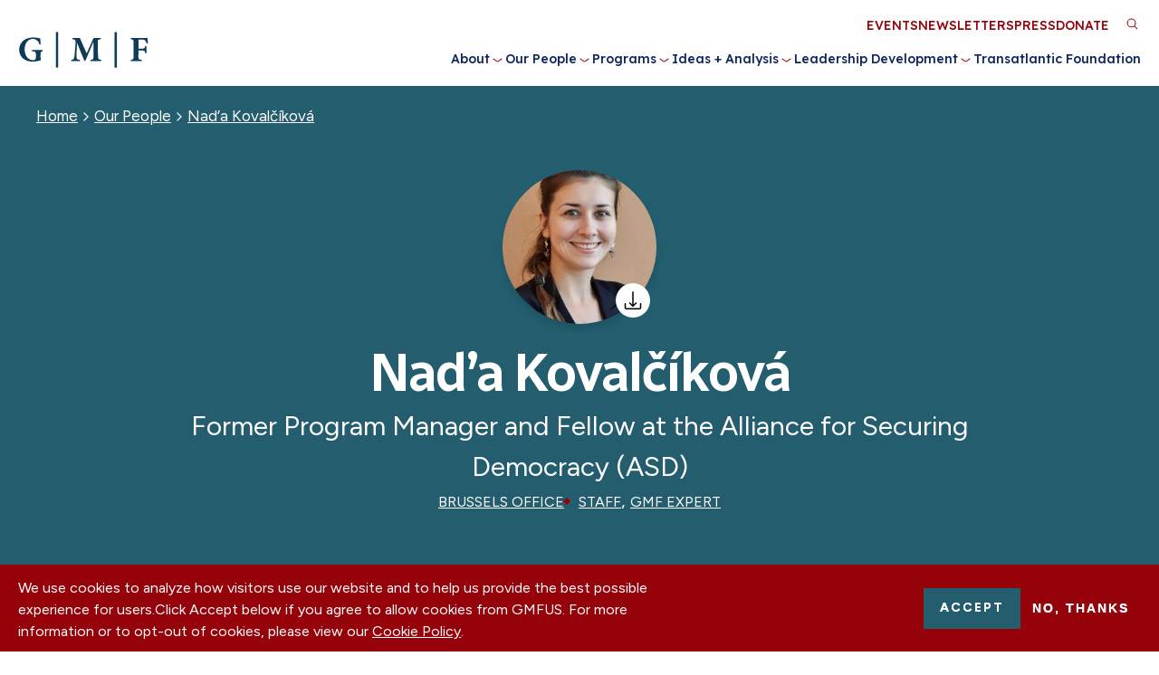

--- FILE ---
content_type: text/html; charset=UTF-8
request_url: https://www.gmfus.org/find-experts/nada-kovalcikova-0
body_size: 15494
content:
  
<!DOCTYPE html>
<html lang="en" dir="ltr" prefix="og: https://ogp.me/ns#">
  <head>
    <meta charset="utf-8" />
<script>(function(w,d,s,l,i){w[l]=w[l]||[];w[l].push({'gtm.start':
new Date().getTime(),event:'gtm.js'});var f=d.getElementsByTagName(s)[0],
j=d.createElement(s),dl=l!='dataLayer'?'&amp;l='+l:'';j.async=true;j.src=
'https://www.googletagmanager.com/gtm.js?id='+i+dl;f.parentNode.insertBefore(j,f);
})(window,document,'script','dataLayer','GTM-N4L4BBF');
</script>
<meta name="description" content="" />
<link rel="canonical" href="https://www.gmfus.org/find-experts/nada-kovalcikova-0" />
<meta property="og:site_name" content="GMFUS" />
<meta property="og:title" content="Nad’a Kovalčíková" />
<meta property="og:description" content="" />
<meta name="twitter:card" content="summary_large_image" />
<meta name="twitter:title" content="Nad’a Kovalčíková" />
<meta name="Generator" content="Drupal 10 (https://www.drupal.org)" />
<meta name="MobileOptimized" content="width" />
<meta name="HandheldFriendly" content="true" />
<meta name="viewport" content="width=device-width, initial-scale=1.0" />
<style>div#sliding-popup, div#sliding-popup .eu-cookie-withdraw-banner, .eu-cookie-withdraw-tab {background: #0779bf} div#sliding-popup.eu-cookie-withdraw-wrapper { background: transparent; } #sliding-popup h1, #sliding-popup h2, #sliding-popup h3, #sliding-popup p, #sliding-popup label, #sliding-popup div, .eu-cookie-compliance-more-button, .eu-cookie-compliance-secondary-button, .eu-cookie-withdraw-tab { color: #ffffff;} .eu-cookie-withdraw-tab { border-color: #ffffff;}</style>
<link rel="icon" href="/themes/gmfus/gmf-favicon.ico" type="image/vnd.microsoft.icon" />

    <title>Nad’a Kovalčíková | German Marshall Fund of the United States</title>
    <meta name="viewport" content="width=device-width, initial-scale=1, maximum-scale=1">

    
    <link rel="preconnect" href="https://fonts.googleapis.com">
    <link rel="preconnect" href="https://fonts.gstatic.com" crossorigin>
    <link rel="preload" as="style" href="https://fonts.googleapis.com/css2?family=Figtree:ital,wght@0,400;0,700;0,800;1,400;1,700;1,800&family=Lexend:wght@200;300;500&family=Radio+Canada:ital,wght@0,400;0,500;0,600;1,400;1,500;1,600&display=swap">
    <link rel="stylesheet" href="https://fonts.googleapis.com/css2?family=Figtree:ital,wght@0,400;0,700;0,800;1,400;1,700;1,800&family=Lexend:wght@200;300;500&family=Radio+Canada:ital,wght@0,400;0,500;0,600;1,400;1,500;1,600&display=swap" onload="this.media='all'" />
    <noscript><link rel="stylesheet" href="https://fonts.googleapis.com/css2?family=Figtree:ital,wght@0,400;0,700;0,800;1,400;1,700;1,800&family=Lexend:wght@200;300;500&family=Radio+Canada:ital,wght@0,400;0,500;0,600;1,400;1,500;1,600&display=swap" onload="this.media='all'" /></noscript>

    <link rel="stylesheet" media="all" href="/sites/default/files/css/css_26W3ZiMG2jZ7ZHGdePFZChe1y8fQac81g_meN7TPne8.css?delta=0&amp;language=en&amp;theme=gmfus&amp;include=eJxtzksOg0AMA9ALpeRIKAwGRmQIGjOt6On7QeqqG_vJKyc38tTBCEmXC0ibQUlRoVvUYp6fELQ-RawZ7yq7Z9sS9N_Yj5is-SFzmRp19hjMZQ93HWvbzbuPb563lcLFKo4lU38SnjxQrlP3jAf1m12JsTlep65GHA" />
<link rel="stylesheet" media="all" href="/sites/default/files/css/css_wLdtEBmeqw6dKe3BD-UqfwYpZXhJ5Nzl-8V0D1VcBZ4.css?delta=1&amp;language=en&amp;theme=gmfus&amp;include=eJxtzksOg0AMA9ALpeRIKAwGRmQIGjOt6On7QeqqG_vJKyc38tTBCEmXC0ibQUlRoVvUYp6fELQ-RawZ7yq7Z9sS9N_Yj5is-SFzmRp19hjMZQ93HWvbzbuPb563lcLFKo4lU38SnjxQrlP3jAf1m12JsTlep65GHA" />

    

    <!-- Google Tag Manager -->
    <script>(function(w,d,s,l,i){w[l]=w[l]||[];w[l].push({'gtm.start':
    new Date().getTime(),event:'gtm.js'});var f=d.getElementsByTagName(s)[0],
    j=d.createElement(s),dl=l!='dataLayer'?'&l='+l:'';j.async=true;j.src=
    'https://www.googletagmanager.com/gtm.js?id='+i+dl;f.parentNode.insertBefore(j,f);
    })(window,document,'script','dataLayer','GTM-TZ2RHC8');</script>
    <!-- End Google Tag Manager -->
  </head>

  <body class="path-node page-node-type-bio-page" style="opacity:0;">
        <a href="#main-content" class="visually-hidden focusable skip-link anchorLink">
      Skip to main content
    </a>

    <noscript><iframe src="https://www.googletagmanager.com/ns.html?id=GTM-N4L4BBF" height="0" width="0" style="display:none;visibility:hidden;"></iframe>
</noscript>

      <div class="dialog-off-canvas-main-canvas" data-off-canvas-main-canvas>
    <div class="l-page non-editable page--nad’a-kovalčíková">
  <header class="l-header">
	<div class="l-container--xlarge">
		<div id="sticky-helper"></div>
		<div class="l-header__inner">
			<div class="l-header__branding">
        <div id="block-gmfus-branding" class="block block--branding block-system block-system-branding-block">
        <a class="block--branding__logo desktop" href="/" title="Home" rel="home" aria-label="Go to Homepage">
        <svg viewBox="0 0 1214.86 336.51" xmlns="http://www.w3.org/2000/svg"><g fill="#0d3b5a"><path d="m10.57 155.97c3.55-41.75 31.65-76.1 69.93-91.25 40.57-16.06 84.09-13.19 125.4-1.57l4.45 54.44-11.99 2.48c-9.75-58.4-82.77-70.01-117.29-24.86-36.45 47.69-23.89 155.6 44.31 168.05 11.44 2.09 33.09 3.33 38.31-9.73 2.93-7.33 2.39-40.76 1.74-50.22-1.55-22.61-18.74-17.73-35.86-21.54l-.14-11.83h98.88l-.43 12.04c-8.51 2.1-16.07 3.31-17.46 13.49-2.02 14.78-.78 44.02-.13 59.8.15 3.52 1.51 6.98 1.61 10.49-48.65 14.39-104.64 20.75-150.41-5.53-28.22-16.2-48.05-46.61-50.92-79.32-.59-6.68-.57-18.25 0-24.94z"/><path d="m574.89 58.22 63.91 143.63 64.44-143.63h66.42l-.11 11.86c-13.46 2.65-25.43.4-26.89 17.53-2.15 25.12 1.51 126.99 2.99 148.7 1.47 21.67 7.42 22.87 27.87 25.54l.14 11.83h-97.88l.14-11.83c8.3-2.54 19.22-.72 23.57-9.88.38-.81 2.26-6.37 2.26-6.72v-144.64c0-.18-1.6-1.78-1.99-1.49l-72.92 171.07-9.88.37-68.03-167.45c-1.15 17.43-1.12 34.96-1.96 52.4-1.25 25.81-6.35 62.87-1.93 87.63 3.21 17.99 14.61 15.83 29.75 18.67l.11 11.86h-79.9l.14-11.83c12.86-2.34 22.24-3.08 26.35-17.08 3.87-13.2 5.08-35.12 6.47-49.4 2.7-27.84 5.83-58.98 7.04-86.73.32-7.29.88-22.28-2.61-28.4-4.81-8.42-17.87-8.8-26.34-10.1l-.05-11.92h68.92z"/><path d="m1204.64 58.22 1.5 2.49 2.86 48.24-11.78 2.05c-3.45-13.29-8.62-29.48-22.77-34.61-10.67-3.87-33.31-4.33-44.76-3.26-1.85.17-8.45 1.38-8.45 3.53v78.8c0 .36-1.63.81-.51 1.5l1.01.98c.38-.04.69-.98 1-.98h42.95c1.23 0 6.76-2 8.2-2.78 8.22-4.48 8.17-13.06 10.41-21.02l11.42.8v64.96s-11.42.8-11.42.8c-2.98-12.25-3.26-22.12-17.87-24.55-2.13-.35-9.12-1.25-10.73-1.25h-33.96l-1.09 2.04c2.48 21.53-1.28 45 .55 66.33 1.68 19.48 15.69 16.84 30.89 19.52-.2 3.78 1.43 9.04-1.39 11.86h-101.38l.14-11.83c12.46-2.67 22.57-.61 25.73-15.7-.36-48.91 2.15-102.48 1.15-150.57-.43-20.76-6.52-23.61-26.91-25.49l-.11-11.86h155.31z"/><path d="m920.48 333.52h-21.97v-330.17h20.47l1.5 1.5z"/><path d="m352.16 3.35h20.97v330.16h-20.97z"/></g></svg>
      </a>

      <a class="block--branding__logo mobile" href="/" title="Home" rel="home" aria-label="Go to Homepage">
        <svg id="Layer_1" data-name="Layer 1" xmlns="http://www.w3.org/2000/svg" viewBox="0 0 117.1 32.3">
<path class="st3" d="M22.4,17.4c-1.6.3-1.8.5-1.8,2.6v2.6a13.24,13.24,0,0,0,.2,3,30.1,30.1,0,0,1-7.4,1.2c-7.5,0-12.3-4.3-12.3-10.7,0-7.4,6-11.2,12.8-11.2a26.69,26.69,0,0,1,6.3.9c.1,1.1.3,2.8.5,5.3l-1.2.3c-.8-3.6-3.2-5.1-6.2-5.1C9.3,6.2,6,9.7,6,15.5c0,4.9,2.4,10,7.7,10a3.42,3.42,0,0,0,1.8-.4c.5-.3.7-.8.7-1.8V20.2c0-2.3-.2-2.5-3.6-2.8V16.3h9.7v1.1Z" transform="translate(-1.1)"/>
<path class="st3" d="M34.5,32.3V0h2.1V32.3Z" transform="translate(-1.1)"/>
<path class="st3" d="M66.1,26.3V25.2c2.4-.3,2.6-.5,2.6-3.5L68.6,9.3h-.2L61.3,26.1h-.9L53.8,9.7h-.1l-.4,8.4a28.3,28.3,0,0,0,0,5.2c.1,1.5.7,1.7,2.9,1.9v1.1H48.4V25.2c1.8-.2,2.4-.7,2.6-1.9.2-1,.4-2.7.7-6.1l.5-6.4c.3-3.6,0-4.1-2.7-4.4V5.3h6.7l6.2,14.1L68.7,5.3h6.5V6.4c-2.6.3-2.7.5-2.6,3.2l.3,12.1c.1,3,.2,3.2,2.7,3.5v1.1Z" transform="translate(-1.1)"/>
<path class="st3" d="M87.9,32.3V0H90V32.3Z" transform="translate(-1.1)"/>
<path class="st3" d="M117,10.5a6.09,6.09,0,0,0-1.3-2.8c-.7-.7-1.5-.9-3.4-.9h-1.6c-1.1,0-1.3.1-1.3,1.1V15H112c2.9,0,3.2-.3,3.6-2.4h1.2V19h-1.2c-.4-2.2-.7-2.5-3.6-2.5h-2.6v5.1c0,3,.3,3.2,3.1,3.5v1.1h-10V25.1c2.4-.2,2.6-.4,2.6-3.5V9.9c0-2.9-.3-3.1-2.6-3.4V5.4h15.3c0,.5.2,3,.4,4.9Z" transform="translate(-1.1)"/>
</svg>      </a>
  </div>
      </div>

      <div class="l-header__toggable">
				<div class="l-header__mainmenu">
					<nav role="navigation" aria-labelledby="block-gmfus-main-menu-menu" id="block-gmfus-main-menu" class="block block-menu navigation menu--main">
            
  <h2 class="visually-hidden" id="block-gmfus-main-menu-menu">Main navigation</h2>
  

        


              <ul class="main-menu">
    
                      <li class="menu-item menu-item--expanded">
          <a href="/about" data-drupal-link-system-path="node/27">About</a>
          
                      <button class="menu__submenu-toggle" title="Toggle About submenu" type="button">
              <div class="submenu-toggle__icon"></div>
            </button>
                          <div class="menu__submenu">
                <label></label>
        
        <ul class="submenu">
    
                      <li class="menu-item">
          <a href="/about" data-drupal-link-system-path="node/27">About Us</a>
          
                  </li>
                      <li class="menu-item">
          <a href="/about/our-offices" data-drupal-link-system-path="node/3">Our Offices</a>
          
                  </li>
                      <li class="menu-item">
          <a href="/about/history" data-drupal-link-system-path="node/2">Our History</a>
          
                  </li>
                      <li class="menu-item">
          <a href="/about/our-financials" data-drupal-link-system-path="node/14">Our Financials</a>
          
                  </li>
                      <li class="menu-item">
          <a href="/about/our-donors" data-drupal-link-system-path="node/13">Our Donors</a>
          
                  </li>
                      <li class="menu-item">
          <a href="/about/careers" data-drupal-link-system-path="node/15">Careers</a>
          
                  </li>
                      <li class="menu-item">
          <a href="/about/contact-us" data-drupal-link-system-path="node/22280">Contact Us</a>
          
                  </li>
      
            </ul>
      </div>
    
  
                  </li>
                      <li class="menu-item menu-item--expanded">
          <a href="/our-people" data-drupal-link-system-path="node/33">Our People</a>
          
                      <button class="menu__submenu-toggle" title="Toggle Our People submenu" type="button">
              <div class="submenu-toggle__icon"></div>
            </button>
                          <div class="menu__submenu">
                <label></label>
        
        <ul class="submenu">
    
                      <li class="menu-item">
          <a href="/our-people" data-drupal-link-system-path="node/33">Find Experts and Staff</a>
          
                  </li>
                      <li class="menu-item">
          <a href="/about/our-people" data-drupal-link-system-path="node/11">Our Leadership</a>
          
                  </li>
      
            </ul>
      </div>
    
  
                  </li>
                      <li class="menu-item menu-item--expanded">
          <a href="/programs" data-drupal-link-system-path="node/12">Programs</a>
          
                      <button class="menu__submenu-toggle" title="Toggle Programs submenu" type="button">
              <div class="submenu-toggle__icon"></div>
            </button>
                          <div class="menu__submenu">
                <label></label>
        
        <ul class="submenu">
    
                      <li class="menu-item menu-item--expanded">
          <a href="https://www.gmfus.org/geostrategy-work/transatlantic-security">Transatlantic Security</a>
          
                      <button class="menu__submenu-toggle" title="Toggle Transatlantic Security submenu" type="button">
              <div class="submenu-toggle__icon"></div>
            </button>
                          <div class="menu__submenu">
        
        <ul class="submenu">
    
                      <li class="menu-item">
          <a href="/geostrategy-work/transatlantic-security" data-drupal-link-system-path="node/24323">Transatlantic Security</a>
          
                  </li>
                      <li class="menu-item">
          <a href="/democracy-work/strategic-democracy-initiatives" data-drupal-link-system-path="node/24331">Strategic Democracy Initiatives</a>
          
                  </li>
      
            </ul>
      </div>
    
  
                  </li>
                      <li class="menu-item menu-item--expanded">
          <a href="https://www.gmfus.org/programs-grants/geostrategy">Global Power Shifts</a>
          
                      <button class="menu__submenu-toggle" title="Toggle Global Power Shifts submenu" type="button">
              <div class="submenu-toggle__icon"></div>
            </button>
                          <div class="menu__submenu">
        
        <ul class="submenu">
    
                      <li class="menu-item">
          <a href="/global-power-shifts/indo-pacific-program" data-drupal-link-system-path="node/8305">Indo-Pacific</a>
          
                  </li>
                      <li class="menu-item">
          <a href="/global-power-shifts/gmf-south-and-wider-europe" data-drupal-link-system-path="node/8294">South and Wider Europe</a>
          
                  </li>
                      <li class="menu-item">
          <a href="/global-power-shifts/strategic-foresight" data-drupal-link-system-path="node/22096">Strategic Foresight</a>
          
                  </li>
      
            </ul>
      </div>
    
  
                  </li>
                      <li class="menu-item menu-item--expanded">
          <a href="/programs/innovation-and-competitiveness" data-drupal-link-system-path="node/22102">Innovation and Competitiveness</a>
          
                      <button class="menu__submenu-toggle" title="Toggle Innovation and Competitiveness submenu" type="button">
              <div class="submenu-toggle__icon"></div>
            </button>
                          <div class="menu__submenu">
        
        <ul class="submenu">
    
                      <li class="menu-item">
          <a href="/innovation-competitiveness/gmf-competitiveness" data-drupal-link-system-path="node/24565">Strategic Competitiveness</a>
          
                  </li>
                      <li class="menu-item">
          <a href="/innovation-competitiveness/gmf-technology" data-drupal-link-system-path="node/8212">Technology Program</a>
          
                  </li>
      
            </ul>
      </div>
    
  
                  </li>
                      <li class="menu-item menu-item--expanded">
          <a href="/programs-grants/external-affairs-0" data-drupal-link-system-path="node/24568">External Affairs</a>
          
                      <button class="menu__submenu-toggle" title="Toggle External Affairs submenu" type="button">
              <div class="submenu-toggle__icon"></div>
            </button>
                          <div class="menu__submenu">
        
        <ul class="submenu">
    
                      <li class="menu-item">
          <a href="/external-affairs/gmf-cities" data-drupal-link-system-path="node/8311">Cities</a>
          
                  </li>
      
            </ul>
      </div>
    
  
                  </li>
      
            </ul>
      </div>
    
  
                  </li>
                      <li class="menu-item menu-item--expanded">
          <a href="/insights-research" data-drupal-link-system-path="node/123">Ideas + Analysis</a>
          
                      <button class="menu__submenu-toggle" title="Toggle Ideas + Analysis submenu" type="button">
              <div class="submenu-toggle__icon"></div>
            </button>
                          <div class="menu__submenu">
                <label></label>
        
        <ul class="submenu">
    
                      <li class="menu-item">
          <a href="/insights-research" data-drupal-link-system-path="node/123">Insights + Research</a>
          
                  </li>
                      <li class="menu-item menu-item--expanded">
          <a href="/ideas-analysis/focus-areas" data-drupal-link-system-path="node/28">Focus Areas</a>
          
                      <button class="menu__submenu-toggle" title="Toggle Focus Areas submenu" type="button">
              <div class="submenu-toggle__icon"></div>
            </button>
                          <div class="menu__submenu">
        
        <ul class="submenu">
    
                      <li class="menu-item">
          <a href="/focus-areas/allied-strategic-competitiveness" data-drupal-link-system-path="node/23408">Allied Strategic Competitiveness</a>
          
                  </li>
                      <li class="menu-item">
          <a href="/focus-areas/cities-regions" data-drupal-link-system-path="node/22113">Cities + Regions</a>
          
                  </li>
                      <li class="menu-item">
          <a href="/focus-areas/civil-society" data-drupal-link-system-path="node/22116">Civil Society</a>
          
                  </li>
                      <li class="menu-item">
          <a href="/focus-areas/democracy" data-drupal-link-system-path="node/20">Democracy</a>
          
                  </li>
                      <li class="menu-item">
          <a href="/focus-areas/elections" data-drupal-link-system-path="node/22115">Elections</a>
          
                  </li>
                      <li class="menu-item">
          <a href="/focus-areas/global-implications-chinas-rise" data-drupal-link-system-path="node/22">Global Implications of China&#039;s Rise</a>
          
                  </li>
                      <li class="menu-item">
          <a href="/focus-areas/information-manipulation" data-drupal-link-system-path="node/22114">Information Manipulation</a>
          
                  </li>
                      <li class="menu-item">
          <a href="/focus-areas/security-and-geopolitics" data-drupal-link-system-path="node/21">Security + Geopolitics</a>
          
                  </li>
                      <li class="menu-item">
          <a href="/focus-areas/technology-and-innovation" data-drupal-link-system-path="node/23">Technology + Innovation</a>
          
                  </li>
                      <li class="menu-item">
          <a href="/focus-areas/transatlantic-relations" data-drupal-link-system-path="node/22117">Transatlantic Relations</a>
          
                  </li>
                      <li class="menu-item">
          <a href="/focus-areas/gmf-priority-ukraine" data-drupal-link-system-path="node/21923">Ukraine</a>
          
                  </li>
      
            </ul>
      </div>
    
  
                  </li>
      
            </ul>
      </div>
    
  
                  </li>
                      <li class="menu-item menu-item--expanded">
          <a href="/leadership-programs" data-drupal-link-system-path="node/142">Leadership Development</a>
          
                      <button class="menu__submenu-toggle" title="Toggle Leadership Development submenu" type="button">
              <div class="submenu-toggle__icon"></div>
            </button>
                          <div class="menu__submenu">
                <label></label>
        
        <ul class="submenu">
    
                      <li class="menu-item">
          <a href="/leadership-development/fellowships" data-drupal-link-system-path="node/41">Leadership Programs</a>
          
                  </li>
                      <li class="menu-item">
          <a href="/leadership-development/alumni-relations" data-drupal-link-system-path="node/42">Alumni Relations</a>
          
                  </li>
      
            </ul>
      </div>
    
  
                  </li>
                      <li class="menu-item">
          <a href="/transatlantic-foundation" data-drupal-link-system-path="node/22284">Transatlantic Foundation</a>
          
                  </li>
      
          </ul>
    
  


  </nav>

				</div>

				<div class="l-header__utility">
					<nav role="navigation" aria-labelledby="block-utilitymenu-menu" id="block-utilitymenu" class="block block-menu navigation menu--utility-menu">
            
  <h2 class="visually-hidden" id="block-utilitymenu-menu">Utility Menu</h2>
  

        
              <ul class="menu">
                    <li class="menu-item">
        <a href="/events" data-drupal-link-system-path="node/22775">Events</a>
              </li>
                <li class="menu-item">
        <a href="https://gmf.concep.com/preferences/gmfus/signup">Newsletters</a>
              </li>
                <li class="menu-item">
        <a href="/press" data-drupal-link-system-path="node/35">Press</a>
              </li>
                <li class="menu-item">
        <a href="/our-donors/support-our-mission" class="utility-donation" data-drupal-link-system-path="node/12973">Donate</a>
              </li>
        </ul>
  


  </nav>

    		</div>
    	</div>

    	<div class="search-block-form contextual-region block block-search container-inline" data-drupal-selector="search-block-form" id="block-gmfus-search" role="search" style="padding-right: 34px; height: 32px; display: none;">
  <form action="/search/google" method="get" id="search-block-form" accept-charset="UTF-8" data-drupal-form-fields="edit-keys">
    <div class="js-form-item form-item js-form-type-search form-type-search js-form-item-keys form-item-keys form-no-label">
      <label for="edit-keys" class="visually-hidden">Search</label>
      <input title="Enter the terms you wish to search for." data-drupal-selector="edit-keys" type="search" id="edit-keys" name="keys" value="" size="15" maxlength="128" class="form-search">
    </div>
    <div data-drupal-selector="edit-actions" class="form-actions js-form-wrapper form-wrapper" id="edit-actions"><input data-drupal-selector="edit-submit" type="submit" id="edit-submit" value="Search" class="button js-form-submit form-submit">
    </div>
  </form>
</div>


			<div class="l-header__triggers">
				<a href="#" class="l-header__trigger-search" aria-label="Toggle Search Area" role="button">
					<svg xmlns="http://www.w3.org/2000/svg" viewBox="0 0 24 24" width="24px" height="24px" id="search-mobile">
	<path d="M15.5 14h-.79l-.28-.27C15.41 12.59 16 11.11 16 9.5 16 5.91 13.09 3 9.5 3S3 5.91 3 9.5 5.91 16 9.5 16c1.61 0 3.09-.59 4.23-1.57l.27.28v.79l5 4.99L20.49 19l-4.99-5zm-6 0C7.01 14 5 11.99 5 9.5S7.01 5 9.5 5 14 7.01 14 9.5 11.99 14 9.5 14z"/>
</svg>
<svg version="1.1" xmlns="http://www.w3.org/2000/svg" xmlns:xlink="http://www.w3.org/1999/xlink" x="0px" y="0px"
	 viewBox="0 0 12.7 12.9" style="enable-background:new 0 0 12.7 12.9;" xml:space="preserve" id="search-desktop">
	<circle id="_6ca9c4fc-0df0-403a-9a1a-987b6f8fd48f" class="st0" cx="5.4" cy="5.4" r="4.4"/>
	<line id="b55f963c-8d3c-403b-a6d2-676f32fe6147" class="st0" x1="12" y1="12.2" x2="8.6" y2="8.6"/>
</svg>
				</a>

				<a href="#" class="l-header__trigger-menu menu-main-toggle" aria-label="Expand or collapse the main menu navigation" role="button">
					<div class="icon">
						<div class="bar one"></div>
						<div class="bar two"></div>
						<div class="bar three"></div>
						<div class="bar four"></div>
					</div>
				</a>
			</div>
		</div>
	</div>
</header>



  
      <main class="l-content">
      
        <div class="region l-content__inner">
    <div data-drupal-messages-fallback class="hidden"></div>
<div id="block-sitewidealerts" class="block block-- block-gmfus-alert block-gmfus-alert-block" style="opacity: 0;">
  
    
  
      
  </div>
<div id="block-gmfus-content" class="block--main block block-system block-system-main-block">
  
    
      


<article class="node node--bio-page node--bio-page--full node--type-bio-page node--promoted node--view-mode-full">
  <div class="sharethis-wrapper-default"><div class="sharethis-wrapper">
      <span st_url="https://www.gmfus.org/find-experts/nada-kovalcikova-0" st_title="Nad’a Kovalčíková" class="st_facebook_button" displayText="facebook"></span>

      <span st_url="https://www.gmfus.org/find-experts/nada-kovalcikova-0" st_title="Nad’a Kovalčíková" class="st_twitter_button" displayText="twitter"></span>

      <span st_url="https://www.gmfus.org/find-experts/nada-kovalcikova-0" st_title="Nad’a Kovalčíková" class="st_linkedin_button" displayText="linkedin"></span>

      <span st_url="https://www.gmfus.org/find-experts/nada-kovalcikova-0" st_title="Nad’a Kovalčíková" class="st_email_button" displayText="email"></span>

  </div>
</div>
  <div class="pageheader--outer">
    <div class="pageheader pageheader--bio-page">
      <div class="l-container">
        <div class="pageheader__breadcrumbs">
          <div class="block block-- block-system block-system-breadcrumb-block">
  
    
  
        <nav class="breadcrumb" role="navigation" aria-labelledby="system-breadcrumb">
    <h2 id="system-breadcrumb" class="visually-hidden">Breadcrumb</h2>
    <ol>
          <li>
                  <a href="/">Home</a>
              </li>
          <li>
                  <a href="https://www.gmfus.org/our-people">Our People</a>
              </li>
          <li>
                  <a href="https://www.gmfus.org/find-experts/nada-kovalcikova-0">Nad’a Kovalčíková</a>
              </li>
        </ol>
  </nav>

  </div>

        </div>

        <div class="pageheader__content">
          <div class="bio-page--picture-box">
                          <div class="bio-page--picture" style="background-image:url(/sites/default/files/styles/large/public/download_0_0.jpg.webp?itok=_11ody1y)"></div>
              <a href="/sites/default/files/styles/large/public/download_0_0.jpg.webp?itok=_11ody1y" class="bio-page--download" title="Download Nad’a Kovalčíková's profile picture"></a>
                      </div>

          <h1 class="pageheader__title">Nad’a Kovalčíková</h1>

                      <span class="bio-page--position">
            Former Program Manager and Fellow at the Alliance for Securing Democracy (ASD)
          </span>
          
          
                      <div class="bio-page--group">
                              <div class="bio-page--office">
                  <a href="/our-offices/brussels">Brussels Office</a>
                </div>
              
              
                              <div class="bio-page--person-type">
                	
  <div class="field field--name-field-person-type field--type-entity-reference field--label-hidden field__items">

      <div class="field__item"><a href='/find-experts'>Staff</a>, </div>
      <div class="field__item"><a href='/find-experts'>GMF Expert</a></div>
  
  </div>

                </div>
                          </div>
          
                                                          
          
                  </div>
      </div>
    </div>
  </div>

  <a id="main-content" tabindex="-1"></a>
  <div class="node__content">
          <div class="bio-page--intro-text">
        <div class="l-container--small">
          
            <div class="clearfix text-formatted field field--name-field-intro-text field--type-text-long field--label-hidden field__item">Nad’a Kovalčíková is a former <span class="former-title">Program Manager and Fellow at the Alliance for Securing Democracy (ASD)</span> at GMF.</div>
      
          
            <div class="clearfix text-formatted field field--name-field-full-biography field--type-text-long field--label-hidden field__item"><p>Nad’a Kovalčíková is a program manager and fellow at the Alliance for Securing Democracy (ASD) in GMF's Brussels office. While working on ASD’s European outreach, she focuses also on transatlantic cooperation, NATO, EU – U.S. relations and emerging security challenges. In addition, she analyses information operations, efforts to counter disinformation and threats to democracy. She has developed her expertise through working at NATO, European Parliament, French and Canadian embassies, American Field Service and several NGO and think thank projects in Belgium, Canada, France, and Slovakia. Nad’a Kovalčíková obtained her PhD. in International Relations with a focus on security threats, and Masters’ Degrees in Politics and Government, European Affairs and International Economic Relations. In addition to being a native speaker of Slovak, she is fluent in English, French and Czech, speaks Spanish and has a basic knowledge of German.</p>
<p>&nbsp;</p>
</div>
      
        </div>
      </div>
    
    
        
        

          <div class="bio-page--featured-work">
        <div class="l-container">
          <h2>Featured Work</h2>
          <div class="loadable">
            <div class="views-element-container"><div class="view view-featured-work view-id-featured_work view-display-id-featured_work js-view-dom-id-80a7310f656466fac8f17b07e975212c08943292ad61bb7f4befbb0c75e1ca5d">
  
    
      
      <div class="view-content">
          <div class="views-row">
<article class="node node--article node--article--card node--type-article node--promoted node--view-mode-card">
  <div class="card">
          <div class="card--image">
                  
            <div class="field field--name-field-hero-image field--type-entity-reference field--label-hidden field__item"><article class="media media--type-image media--view-mode-card-image">
  
      
  <div class="field field--name-field-media-image field--type-image field--label-visually_hidden">
    <div class="field__label visually-hidden">Image</div>
              <div class="field__item">  <img loading="lazy" src="/sites/default/files/styles/card_image/public/2023-05/shutterstock_1961249425%20%281%29.jpg.webp?itok=l1CAGb-f" width="406" height="226" alt="Annalena Baerbock" class="image-style-card-image" />


</div>
          </div>

  </article>
</div>
      
              </div>
    
    <div class="card--text">
              <div class="article-header">
          <div class="article-header--tag">
                                                            <a href="/news?sort_bef_combine=field_date_value_DESC&amp;region%5B30%5D=30">Germany</a>
                                                  <a href="/news?sort_bef_combine=field_date_value_DESC&amp;topics%5B56%5D=56">Information Manipulation</a>
                                  <a href="/news?sort_bef_combine=field_date_value_DESC&amp;topics%5B51%5D=51">Elections</a>
                                                    </div>

                      <div class="article-header--date">
            <div class="field field--name-field-date field--type-datetime field--label-hidden field__item">August 30, 2021</div>
      </div>
                  </div>
      
      <div class="card--title">
        <h3 >
                                    <a href="https://securingdemocracy.gmfus.org/targeting-baerbock-gendered-disinformation-in-germanys-2021-federal-election/" class="ext" target="_blank">Targeting Baerbock: Gendered Disinformation in Germany’s 2021 Federal Election</a>
                              </h3>
      </div>

      

      

            <div class="article-footer">
        
        
                      <div class="article-footer--media-outlet">
              <a href="https://securingdemocracy.gmfus.org/targeting-baerbock-gendered-disinformation-in-germanys-2021-federal-election/" class="ext" target="_blank">Alliance for Securing Democracy</a>
            </div>
          
                      <div class="article-footer--news-type">
            <div class="field field--name-field-news-type field--type-entity-reference field--label-hidden field__item">In The News</div>
      </div>
            <div class="article-footer--divider"></div>
            <div class="article-footer--author">by
              <div class="article-footer--author--inner">
                                                      <div class="article-footer--author-name"><a href="/find-experts/nada-kovalcikova-0" hreflang="en">Nad’a Kovalčíková</a></div>
                                  
                                  <div class="article-footer--author-name">Melanie Weiser</div>
                              </div>
            </div>
          
        
              </div>
          </div>
  </div>
</article>
</div>
    <div class="views-row">
<article class="node node--article node--article--card node--type-article node--promoted node--view-mode-card">
  <div class="card">
          <div class="card--image">
                  
            <div class="field field--name-field-hero-image field--type-entity-reference field--label-hidden field__item"><article class="media media--type-image media--view-mode-card-image">
  
      
  <div class="field field--name-field-media-image field--type-image field--label-visually_hidden">
    <div class="field__label visually-hidden">Image</div>
              <div class="field__item">  <img loading="lazy" src="/sites/default/files/styles/card_image/public/shutterstock_1433515439_0.jpg.webp?itok=E1HSLDQH" width="406" height="226" class="image-style-card-image" />


</div>
          </div>

  </article>
</div>
      
              </div>
    
    <div class="card--text">
              <div class="article-header">
          <div class="article-header--tag">
                                                                                              </div>

                      <div class="article-header--date">
            <div class="field field--name-field-date field--type-datetime field--label-hidden field__item">April 9, 2021</div>
      </div>
                  </div>
      
      <div class="card--title">
        <h3 >
                                    <a href="https://youtu.be/fbg0_3AQM-E" class="ext" target="_blank">Nad’a Kovalčíková Discusses NATO’s Shifting Strategic Concept at Atlantic Forum</a>
                              </h3>
      </div>

              <div class="card--description">
                    Alliance for Securing Democracy Program Manager and Fellow Nad’a Kovalčíková joined the Atlantic Forum’s Spring Conference for a panel entitled “An...
        </div>
      

      

            <div class="article-footer">
        
        
                      <div class="article-footer--media-outlet">
              <a href="https://youtu.be/fbg0_3AQM-E" class="ext" target="_blank">Atlantic Forum</a>
            </div>
          
                      <div class="article-footer--news-type"></div>
            <div class="article-footer--divider"></div>
            <div class="article-footer--author">by
              <div class="article-footer--author--inner">
                                                      <div class="article-footer--author-name"><a href="/find-experts/nada-kovalcikova" hreflang="en">Nad’a Kovalčíková</a></div>
                                      <div class="article-footer--author-name"><a href="/find-experts/nada-kovalcikova-0" hreflang="en">Nad’a Kovalčíková</a></div>
                                  
                              </div>
            </div>
          
        
              </div>
          </div>
  </div>
</article>
</div>
    <div class="views-row">
<article class="node node--article node--article--card node--type-article node--promoted node--view-mode-card">
  <div class="card">
          <div class="card--image">
                  
            <div class="field field--name-field-hero-image field--type-entity-reference field--label-hidden field__item"><article class="media media--type-image media--view-mode-card-image">
  
      
  <div class="field field--name-field-media-image field--type-image field--label-visually_hidden">
    <div class="field__label visually-hidden">Image</div>
              <div class="field__item">  <img loading="lazy" src="/sites/default/files/styles/card_image/public/shutterstock_1044128779_1.jpg.webp?itok=Q9y3Xt_q" width="406" height="226" class="image-style-card-image" />


</div>
          </div>

  </article>
</div>
      
              </div>
    
    <div class="card--text">
              <div class="article-header">
          <div class="article-header--tag">
                                                                                              </div>

                      <div class="article-header--date">
            <div class="field field--name-field-date field--type-datetime field--label-hidden field__item">April 5, 2021</div>
      </div>
                  </div>
      
      <div class="card--title">
        <h3 >
                                    <a href="https://securingdemocracy.gmfus.org/wp-content/uploads/2021/04/Nada-168-Ora.pdf" class="ext" target="_blank">Nad’a Kovalčíková Discusses the U.S.-Europe Partnership within NATO with 168 Ora</a>
                              </h3>
      </div>

              <div class="card--description">
                    Program Manager and Fellow Nad’a Kovalčíková spoke to the Hungarian weekly 168 Ora about U.S. Secretary of State Antony Blinken’s talks with NATO...
        </div>
      

      

            <div class="article-footer">
        
        
                      <div class="article-footer--media-outlet">
              <a href="https://securingdemocracy.gmfus.org/wp-content/uploads/2021/04/Nada-168-Ora.pdf" class="ext" target="_blank">168 Ora</a>
            </div>
          
                      <div class="article-footer--news-type"></div>
            <div class="article-footer--divider"></div>
            <div class="article-footer--author">by
              <div class="article-footer--author--inner">
                                                      <div class="article-footer--author-name"><a href="/find-experts/nada-kovalcikova" hreflang="en">Nad’a Kovalčíková</a></div>
                                      <div class="article-footer--author-name"><a href="/find-experts/nada-kovalcikova-0" hreflang="en">Nad’a Kovalčíková</a></div>
                                  
                              </div>
            </div>
          
        
              </div>
          </div>
  </div>
</article>
</div>
    <div class="views-row">
<article class="node node--article node--article--card node--type-article node--promoted node--view-mode-card">
  <div class="card">
          <div class="card--image">
                  
            <div class="field field--name-field-hero-image field--type-entity-reference field--label-hidden field__item"><article class="media media--type-image media--view-mode-card-image">
  
      
  <div class="field field--name-field-media-image field--type-image field--label-visually_hidden">
    <div class="field__label visually-hidden">Image</div>
              <div class="field__item">  <img loading="lazy" src="/sites/default/files/styles/card_image/public/shutterstock_1702710886.jpg.webp?itok=T5CAqUY9" width="406" height="226" class="image-style-card-image" />


</div>
          </div>

  </article>
</div>
      
              </div>
    
    <div class="card--text">
              <div class="article-header">
          <div class="article-header--tag">
                                                                                              </div>

                      <div class="article-header--date">
            <div class="field field--name-field-date field--type-datetime field--label-hidden field__item">April 2, 2021</div>
      </div>
                  </div>
      
      <div class="card--title">
        <h3 >
                                    <a href="https://securingdemocracy.gmfus.org/how-to-hold-an-election-during-the-coronavirus-pandemic-lessons-learned-from-portugal/" class="ext" target="_blank">How to Hold an Election During the Coronavirus Pandemic: Lessons Learned from Portugal</a>
                              </h3>
      </div>

              <div class="card--description">
                    In January, less than two weeks before Portugal’s presidential election was scheduled, a new wave of the coronavirus threatened to overwhelm hospitals...
        </div>
      

      

            <div class="article-footer">
        
        
                      <div class="article-footer--media-outlet">
              <a href="https://securingdemocracy.gmfus.org/how-to-hold-an-election-during-the-coronavirus-pandemic-lessons-learned-from-portugal/" class="ext" target="_blank">Alliance for Securing Democracy </a>
            </div>
          
                      <div class="article-footer--news-type"></div>
            <div class="article-footer--divider"></div>
            <div class="article-footer--author">by
              <div class="article-footer--author--inner">
                                                      <div class="article-footer--author-name"><a href="/find-experts/nada-kovalcikova" hreflang="en">Nad’a Kovalčíková</a></div>
                                      <div class="article-footer--author-name"><a href="/find-experts/nada-kovalcikova-0" hreflang="en">Nad’a Kovalčíková</a></div>
                                      <div class="article-footer--author-name"><a href="/find-experts/david-levine" hreflang="en">David Levine</a></div>
                                  
                              </div>
            </div>
          
        
              </div>
          </div>
  </div>
</article>
</div>
    <div class="views-row">
<article class="node node--article node--article--card node--type-article node--promoted node--view-mode-card">
  <div class="card">
          <div class="card--image">
                  
            <div class="field field--name-field-hero-image field--type-entity-reference field--label-hidden field__item"><article class="media media--type-image media--view-mode-card-image">
  
      
  <div class="field field--name-field-media-image field--type-image field--label-visually_hidden">
    <div class="field__label visually-hidden">Image</div>
              <div class="field__item">  <img loading="lazy" src="/sites/default/files/styles/card_image/public/shutterstock_275152379.jpg.webp?itok=ZgPCkBHq" width="406" height="226" class="image-style-card-image" />


</div>
          </div>

  </article>
</div>
      
              </div>
    
    <div class="card--text">
              <div class="article-header">
          <div class="article-header--tag">
                                                                                              </div>

                      <div class="article-header--date">
            <div class="field field--name-field-date field--type-datetime field--label-hidden field__item">March 23, 2021</div>
      </div>
                  </div>
      
      <div class="card--title">
        <h3 >
                                    <a href="https://www.globsec.org/events/future-of-digital-platforms-improving-transparency-of-political-advertising/" class="ext" target="_blank">Nad’a Kovalčíková Discusses Political Advertising in the EU with Globsec</a>
                              </h3>
      </div>

              <div class="card--description">
                    Alliance for Securing Democracy Program Manager and Fellow Nad’a Kovalčíková joined a virtual panel on the topic of “Future of Digital Platforms:...
        </div>
      

      

            <div class="article-footer">
        
        
                      <div class="article-footer--media-outlet">
              <a href="https://www.globsec.org/events/future-of-digital-platforms-improving-transparency-of-political-advertising/" class="ext" target="_blank">Globsec</a>
            </div>
          
                      <div class="article-footer--news-type"></div>
            <div class="article-footer--divider"></div>
            <div class="article-footer--author">by
              <div class="article-footer--author--inner">
                                                      <div class="article-footer--author-name"><a href="/find-experts/nada-kovalcikova" hreflang="en">Nad’a Kovalčíková</a></div>
                                      <div class="article-footer--author-name"><a href="/find-experts/nada-kovalcikova-0" hreflang="en">Nad’a Kovalčíková</a></div>
                                  
                              </div>
            </div>
          
        
              </div>
          </div>
  </div>
</article>
</div>
    <div class="views-row">
<article class="node node--article node--article--card node--type-article node--promoted node--view-mode-card">
  <div class="card">
          <div class="card--image">
                  
            <div class="field field--name-field-hero-image field--type-entity-reference field--label-hidden field__item"><article class="media media--type-image media--view-mode-card-image">
  
      
  <div class="field field--name-field-media-image field--type-image field--label-visually_hidden">
    <div class="field__label visually-hidden">Image</div>
              <div class="field__item">  <img loading="lazy" src="/sites/default/files/styles/card_image/public/shutterstock_1077514346.jpg.webp?itok=eVzT4mLP" width="406" height="226" class="image-style-card-image" />


</div>
          </div>

  </article>
</div>
      
              </div>
    
    <div class="card--text">
              <div class="article-header">
          <div class="article-header--tag">
                                                                                              </div>

                      <div class="article-header--date">
            <div class="field field--name-field-date field--type-datetime field--label-hidden field__item">March 19, 2021</div>
      </div>
                  </div>
      
      <div class="card--title">
        <h3 >
                                    <a href="https://www.facebook.com/events/275214554203301/" class="ext" target="_blank">Nad’a Kovalčíková Discusses the Impact of Disinformation in Poland, the Balkans, and the EU with the Geremka Foundation</a>
                              </h3>
      </div>

              <div class="card--description">
                    Program Manager and Fellow Nad’a Kovalčíková joined the Geremka Foundation to discuss information manipulation in Europe and possible policy measures...
        </div>
      

      

            <div class="article-footer">
        
        
                      <div class="article-footer--media-outlet">
              <a href="https://www.facebook.com/events/275214554203301/" class="ext" target="_blank">Geremka Foundation</a>
            </div>
          
                      <div class="article-footer--news-type"></div>
            <div class="article-footer--divider"></div>
            <div class="article-footer--author">by
              <div class="article-footer--author--inner">
                                                      <div class="article-footer--author-name"><a href="/find-experts/nada-kovalcikova" hreflang="en">Nad’a Kovalčíková</a></div>
                                      <div class="article-footer--author-name"><a href="/find-experts/nada-kovalcikova-0" hreflang="en">Nad’a Kovalčíková</a></div>
                                  
                              </div>
            </div>
          
        
              </div>
          </div>
  </div>
</article>
</div>
    <div class="views-row">
<article class="node node--article node--article--card node--type-article node--promoted node--view-mode-card">
  <div class="card">
          <div class="card--image">
                  
            <div class="field field--name-field-hero-image field--type-entity-reference field--label-hidden field__item"><article class="media media--type-image media--view-mode-card-image">
  
      
  <div class="field field--name-field-media-image field--type-image field--label-visually_hidden">
    <div class="field__label visually-hidden">Image</div>
              <div class="field__item">  <img loading="lazy" src="/sites/default/files/styles/card_image/public/shutterstock_1715641786.jpg.webp?itok=o8mKpLrs" width="406" height="226" class="image-style-card-image" />


</div>
          </div>

  </article>
</div>
      
              </div>
    
    <div class="card--text">
              <div class="article-header">
          <div class="article-header--tag">
                                                                                              </div>

                      <div class="article-header--date">
            <div class="field field--name-field-date field--type-datetime field--label-hidden field__item">March 10, 2021</div>
      </div>
                  </div>
      
      <div class="card--title">
        <h3 >
                                    <a href="https://visegradinfo.eu/index.php/v4-mirror/624-disinformation-during-pandemic-how-can-the-visegrad-countries-combat-it-successfully" class="ext" target="_blank">Disinformation During the Pandemic: How Can the Visegrad Countries Combat It Successfully?</a>
                              </h3>
      </div>

              <div class="card--description">
                    What can be said about disinformation in Europe in the times of the COVID-19 pandemic? Can we observe any specific changes in the nature of this...
        </div>
      

      

            <div class="article-footer">
        
        
                      <div class="article-footer--media-outlet">
              <a href="https://visegradinfo.eu/index.php/v4-mirror/624-disinformation-during-pandemic-how-can-the-visegrad-countries-combat-it-successfully" class="ext" target="_blank">Visegradinfo.en </a>
            </div>
          
                      <div class="article-footer--news-type"></div>
            <div class="article-footer--divider"></div>
            <div class="article-footer--author">by
              <div class="article-footer--author--inner">
                                                      <div class="article-footer--author-name"><a href="/find-experts/nada-kovalcikova" hreflang="en">Nad’a Kovalčíková</a></div>
                                      <div class="article-footer--author-name"><a href="/find-experts/nada-kovalcikova-0" hreflang="en">Nad’a Kovalčíková</a></div>
                                  
                              </div>
            </div>
          
        
              </div>
          </div>
  </div>
</article>
</div>
    <div class="views-row">
<article class="node node--article node--article--card node--type-article node--promoted node--view-mode-card">
  <div class="card">
          <div class="card--image">
                  
            <div class="field field--name-field-hero-image field--type-entity-reference field--label-hidden field__item"><article class="media media--type-image media--view-mode-card-image">
  
      
  <div class="field field--name-field-media-image field--type-image field--label-visually_hidden">
    <div class="field__label visually-hidden">Image</div>
              <div class="field__item">  <img loading="lazy" src="/sites/default/files/styles/card_image/public/shutterstock_1697799538.jpg.webp?itok=d__9ufRl" width="406" height="226" class="image-style-card-image" />


</div>
          </div>

  </article>
</div>
      
              </div>
    
    <div class="card--text">
              <div class="article-header">
          <div class="article-header--tag">
                                                                                              </div>

                      <div class="article-header--date">
            <div class="field field--name-field-date field--type-datetime field--label-hidden field__item">February 16, 2021</div>
      </div>
                  </div>
      
      <div class="card--title">
        <h3 >
                                    <a href="https://youtu.be/sWPZHKRuqzU" class="ext" target="_blank">AI &amp; COVID19 Disinformation Interview Series: Naďa Kovalčíková</a>
                              </h3>
      </div>

              <div class="card--description">
                     ...
        </div>
      

      

            <div class="article-footer">
        
        
                      <div class="article-footer--media-outlet">
              <a href="https://youtu.be/sWPZHKRuqzU" class="ext" target="_blank">Migs Montreal</a>
            </div>
          
                      <div class="article-footer--news-type"></div>
            <div class="article-footer--divider"></div>
            <div class="article-footer--author">by
              <div class="article-footer--author--inner">
                                                      <div class="article-footer--author-name"><a href="/find-experts/nada-kovalcikova" hreflang="en">Nad’a Kovalčíková</a></div>
                                      <div class="article-footer--author-name"><a href="/find-experts/nada-kovalcikova-0" hreflang="en">Nad’a Kovalčíková</a></div>
                                  
                              </div>
            </div>
          
        
              </div>
          </div>
  </div>
</article>
</div>
    <div class="views-row">
<article class="node node--article node--article--card node--type-article node--promoted node--view-mode-card">
  <div class="card">
          <div class="card--image">
                  
            <div class="field field--name-field-hero-image field--type-entity-reference field--label-hidden field__item"><article class="media media--type-image media--view-mode-card-image">
  
      
  <div class="field field--name-field-media-image field--type-image field--label-visually_hidden">
    <div class="field__label visually-hidden">Image</div>
              <div class="field__item">  <img loading="lazy" src="/sites/default/files/styles/card_image/public/shutterstock_1408220747.jpg.webp?itok=j2WydxlB" width="406" height="226" class="image-style-card-image" />


</div>
          </div>

  </article>
</div>
      
              </div>
    
    <div class="card--text">
              <div class="article-header">
          <div class="article-header--tag">
                                                                                              </div>

                      <div class="article-header--date">
            <div class="field field--name-field-date field--type-datetime field--label-hidden field__item">November 17, 2020</div>
      </div>
                  </div>
      
      <div class="card--title">
        <h3 >
                                    <a href="https://youtu.be/hSUpt45bFZ8" class="ext" target="_blank">Accountability and (Social) Media and Journalism</a>
                              </h3>
      </div>

      

      

            <div class="article-footer">
        
        
                      <div class="article-footer--media-outlet">
              <a href="https://youtu.be/hSUpt45bFZ8" class="ext" target="_blank">Hague Summit for Accountability in the Digital Age</a>
            </div>
          
                      <div class="article-footer--news-type"></div>
            <div class="article-footer--divider"></div>
            <div class="article-footer--author">by
              <div class="article-footer--author--inner">
                                                      <div class="article-footer--author-name"><a href="/find-experts/nada-kovalcikova" hreflang="en">Nad’a Kovalčíková</a></div>
                                      <div class="article-footer--author-name"><a href="/find-experts/nada-kovalcikova-0" hreflang="en">Nad’a Kovalčíková</a></div>
                                  
                              </div>
            </div>
          
        
              </div>
          </div>
  </div>
</article>
</div>
    <div class="views-row">
<article class="node node--article node--article--card node--type-article node--promoted node--view-mode-card">
  <div class="card">
          <div class="card--image">
                  
            <div class="field field--name-field-hero-image field--type-entity-reference field--label-hidden field__item"><article class="media media--type-image media--view-mode-card-image">
  
      
  <div class="field field--name-field-media-image field--type-image field--label-visually_hidden">
    <div class="field__label visually-hidden">Image</div>
              <div class="field__item">  <img loading="lazy" src="/sites/default/files/styles/card_image/public/shutterstock_1734158024.jpg.webp?itok=cKoqPuy5" width="406" height="226" class="image-style-card-image" />


</div>
          </div>

  </article>
</div>
      
              </div>
    
    <div class="card--text">
              <div class="article-header">
          <div class="article-header--tag">
                                                                                              </div>

                      <div class="article-header--date">
            <div class="field field--name-field-date field--type-datetime field--label-hidden field__item">October 22, 2020</div>
      </div>
                  </div>
      
      <div class="card--title">
        <h3 >
                                    <a href="https://www.euractiv.pl/section/demokracja/news/disinformation-during-coronacrisis-and-beyond" class="ext" target="_blank">Russian Disinformation During Corona Crisis and Beyond</a>
                              </h3>
      </div>

              <div class="card--description">
                    China and Russia actively &quot;disinforming&quot; during the pandemic...
        </div>
      

      

            <div class="article-footer">
        
        
                      <div class="article-footer--media-outlet">
              <a href="https://www.euractiv.pl/section/demokracja/news/disinformation-during-coronacrisis-and-beyond" class="ext" target="_blank">Euractiv</a>
            </div>
          
                      <div class="article-footer--news-type"></div>
            <div class="article-footer--divider"></div>
            <div class="article-footer--author">by
              <div class="article-footer--author--inner">
                                                      <div class="article-footer--author-name"><a href="/find-experts/nada-kovalcikova" hreflang="en">Nad’a Kovalčíková</a></div>
                                      <div class="article-footer--author-name"><a href="/find-experts/nada-kovalcikova-0" hreflang="en">Nad’a Kovalčíková</a></div>
                                  
                              </div>
            </div>
          
        
              </div>
          </div>
  </div>
</article>
</div>
    <div class="views-row">
<article class="node node--article node--article--card node--type-article node--promoted node--view-mode-card">
  <div class="card">
          <div class="card--image">
                  
            <div class="field field--name-field-hero-image field--type-entity-reference field--label-hidden field__item"><article class="media media--type-image media--view-mode-card-image">
  
      
  <div class="field field--name-field-media-image field--type-image field--label-visually_hidden">
    <div class="field__label visually-hidden">Image</div>
              <div class="field__item">  <img loading="lazy" src="/sites/default/files/styles/card_image/public/Rona-4-01.png.webp?itok=fglRdXaX" width="406" height="226" class="image-style-card-image" />


</div>
          </div>

  </article>
</div>
      
              </div>
    
    <div class="card--text">
              <div class="article-header">
          <div class="article-header--tag">
                                                                                              </div>

                      <div class="article-header--date">
            <div class="field field--name-field-date field--type-datetime field--label-hidden field__item">August 4, 2020</div>
      </div>
                  </div>
      
      <div class="card--title">
        <h3 >
                                    <a href="/news/five-authoritarian-pandemic-messaging-frames-and-how-respond">Five Authoritarian Pandemic Messaging Frames and How to Respond</a>
                              </h3>
      </div>

              <div class="card--description">
                    Summary...
        </div>
      

      

            <div class="article-footer">
        
        
                                                <div class="article-footer--time">19m read</div>
                      
                      <div class="article-footer--news-type"></div>
            <div class="article-footer--divider"></div>
            <div class="article-footer--author">by
              <div class="article-footer--author--inner">
                                                      <div class="article-footer--author-name"><a href="/find-experts/nada-kovalcikova" hreflang="en">Nad’a Kovalčíková</a></div>
                                      <div class="article-footer--author-name"><a href="/find-experts/nada-kovalcikova-0" hreflang="en">Nad’a Kovalčíková</a></div>
                                  
                                  <div class="article-footer--author-name">Ariane Tabatabai</div>
                              </div>
            </div>
          
        
              </div>
          </div>
  </div>
</article>
</div>
    <div class="views-row">
<article class="node node--article node--article--card node--type-article node--promoted node--view-mode-card">
  <div class="card">
          <div class="card--image">
                  
            <div class="field field--name-field-hero-image field--type-entity-reference field--label-hidden field__item"><article class="media media--type-image media--view-mode-card-image">
  
      
  <div class="field field--name-field-media-image field--type-image field--label-visually_hidden">
    <div class="field__label visually-hidden">Image</div>
              <div class="field__item">  <img loading="lazy" src="/sites/default/files/styles/card_image/public/shutterstock_733325020.jpg.webp?itok=Ytm4ddiu" width="406" height="226" class="image-style-card-image" />


</div>
          </div>

  </article>
</div>
      
              </div>
    
    <div class="card--text">
              <div class="article-header">
          <div class="article-header--tag">
                                                                                              </div>

                      <div class="article-header--date">
            <div class="field field--name-field-date field--type-datetime field--label-hidden field__item">June 25, 2020</div>
      </div>
                  </div>
      
      <div class="card--title">
        <h3 >
                                    <a href="https://shows.acast.com/wiis-brussels-voices/episodes/e1-whats-s-next-for-nato-in-a-digital-age" class="ext" target="_blank">What’s Next for NATO in a Digital Age?</a>
                              </h3>
      </div>

      

      

            <div class="article-footer">
        
        
                      <div class="article-footer--media-outlet">
              <a href="https://shows.acast.com/wiis-brussels-voices/episodes/e1-whats-s-next-for-nato-in-a-digital-age" class="ext" target="_blank">WIIS Brussels Voices</a>
            </div>
          
                      <div class="article-footer--news-type"></div>
            <div class="article-footer--divider"></div>
            <div class="article-footer--author">by
              <div class="article-footer--author--inner">
                                                      <div class="article-footer--author-name"><a href="/find-experts/nada-kovalcikova" hreflang="en">Nad’a Kovalčíková</a></div>
                                      <div class="article-footer--author-name"><a href="/find-experts/nada-kovalcikova-0" hreflang="en">Nad’a Kovalčíková</a></div>
                                  
                              </div>
            </div>
          
        
              </div>
          </div>
  </div>
</article>
</div>
    <div class="views-row">
<article class="node node--article node--article--card node--type-article node--promoted node--view-mode-card">
  <div class="card">
          <div class="card--image">
                  
            <div class="field field--name-field-hero-image field--type-entity-reference field--label-hidden field__item"><article class="media media--type-image media--view-mode-card-image">
  
      
  <div class="field field--name-field-media-image field--type-image field--label-visually_hidden">
    <div class="field__label visually-hidden">Image</div>
              <div class="field__item">  <img loading="lazy" src="/sites/default/files/styles/card_image/public/shutterstock_1336435262.png.webp?itok=BnhEc7Pl" width="406" height="226" class="image-style-card-image" />


</div>
          </div>

  </article>
</div>
      
              </div>
    
    <div class="card--text">
              <div class="article-header">
          <div class="article-header--tag">
                                                                                              </div>

                      <div class="article-header--date">
            <div class="field field--name-field-date field--type-datetime field--label-hidden field__item">June 15, 2020</div>
      </div>
                  </div>
      
      <div class="card--title">
        <h3 >
                                    <a href="https://euobserver.com/opinion/148635" class="ext" target="_blank">And Now Some Questions for China&#039;s TikTok</a>
                              </h3>
      </div>

              <div class="card--description">
                    In a week of firsts last week, a high-level European Commission communication named China as responsible for targeted influence operations and...
        </div>
      

      

            <div class="article-footer">
        
        
                      <div class="article-footer--media-outlet">
              <a href="https://euobserver.com/opinion/148635" class="ext" target="_blank">EU Observer</a>
            </div>
          
                      <div class="article-footer--news-type"></div>
            <div class="article-footer--divider"></div>
            <div class="article-footer--author">by
              <div class="article-footer--author--inner">
                                                      <div class="article-footer--author-name"><a href="/find-experts/kristine-berzina" hreflang="en">Kristine Berzina</a></div>
                                      <div class="article-footer--author-name"><a href="/find-experts/nada-kovalcikova" hreflang="en">Nad’a Kovalčíková</a></div>
                                      <div class="article-footer--author-name"><a href="/find-experts/nada-kovalcikova-0" hreflang="en">Nad’a Kovalčíková</a></div>
                                      <div class="article-footer--author-name"><a href="/find-experts/lindsay-gorman" hreflang="en">Lindsay Gorman</a></div>
                                  
                              </div>
            </div>
          
        
              </div>
          </div>
  </div>
</article>
</div>
    <div class="views-row">
<article class="node node--article node--article--card node--type-article node--promoted node--view-mode-card">
  <div class="card">
          <div class="card--image">
                  
            <div class="field field--name-field-hero-image field--type-entity-reference field--label-hidden field__item"><article class="media media--type-image media--view-mode-card-image">
  
      
  <div class="field field--name-field-media-image field--type-image field--label-visually_hidden">
    <div class="field__label visually-hidden">Image</div>
              <div class="field__item">  <img loading="lazy" src="/sites/default/files/styles/card_image/public/shutterstock_233809732.jpg.webp?itok=JhIxX12t" width="406" height="226" class="image-style-card-image" />


</div>
          </div>

  </article>
</div>
      
              </div>
    
    <div class="card--text">
              <div class="article-header">
          <div class="article-header--tag">
                                                                                              </div>

                      <div class="article-header--date">
            <div class="field field--name-field-date field--type-datetime field--label-hidden field__item">June 10, 2020</div>
      </div>
                  </div>
      
      <div class="card--title">
        <h3 >
                                    <a href="https://euractiv.sk/section/obrana-a-zahranicie/linksdossier/ako-sa-zmenia-transatlanticke-vztahy-odpovedaju-klucovi-predstavitelia-a-experti-bezpecnostneho-sektora/" class="ext" target="_blank">How Will Transatlantic Relations Change? Key Representatives and Experts in the Security Sector are Answering</a>
                              </h3>
      </div>

              <div class="card--description">
                    NATO’s three core tasks of collective defense, cooperative security, and crisis management, have shaped its enduring mission for the past ten years...
        </div>
      

      

            <div class="article-footer">
        
        
                      <div class="article-footer--media-outlet">
              <a href="https://euractiv.sk/section/obrana-a-zahranicie/linksdossier/ako-sa-zmenia-transatlanticke-vztahy-odpovedaju-klucovi-predstavitelia-a-experti-bezpecnostneho-sektora/" class="ext" target="_blank">Euractiv</a>
            </div>
          
                      <div class="article-footer--news-type"></div>
            <div class="article-footer--divider"></div>
            <div class="article-footer--author">by
              <div class="article-footer--author--inner">
                                                      <div class="article-footer--author-name"><a href="/find-experts/nada-kovalcikova" hreflang="en">Nad’a Kovalčíková</a></div>
                                      <div class="article-footer--author-name"><a href="/find-experts/nada-kovalcikova-0" hreflang="en">Nad’a Kovalčíková</a></div>
                                  
                              </div>
            </div>
          
        
              </div>
          </div>
  </div>
</article>
</div>
    <div class="views-row">
<article class="node node--article node--article--card node--type-article node--promoted node--view-mode-card">
  <div class="card">
          <div class="card--image">
                  
            <div class="field field--name-field-hero-image field--type-entity-reference field--label-hidden field__item"><article class="media media--type-image media--view-mode-card-image">
  
      
  <div class="field field--name-field-media-image field--type-image field--label-visually_hidden">
    <div class="field__label visually-hidden">Image</div>
              <div class="field__item">  <img loading="lazy" src="/sites/default/files/styles/card_image/public/shutterstock_1728584320.jpg.webp?itok=htZ56eky" width="406" height="226" class="image-style-card-image" />


</div>
          </div>

  </article>
</div>
      
              </div>
    
    <div class="card--text">
              <div class="article-header">
          <div class="article-header--tag">
                                                                                              </div>

                      <div class="article-header--date">
            <div class="field field--name-field-date field--type-datetime field--label-hidden field__item">May 27, 2020</div>
      </div>
                  </div>
      
      <div class="card--title">
        <h3 >
                                    <a href="https://www.facebook.com/FNFSC/videos/700701327361975/UzpfSTExMjk4NjI0NjczNzI2NToyNjI3MzE5NjE3NjI2OTI/" class="ext" target="_blank">Liberal Views and Responses Worldwide - Responses from European Union</a>
                              </h3>
      </div>

              <div class="card--description">
                    Nad’a Kovalcikova joined the discussion, &quot;Liberal Views and Responses Worldwide - Responses from European Union,&quot; hosted by Friedrich Naumann...
        </div>
      

      

            <div class="article-footer">
        
        
                      <div class="article-footer--media-outlet">
              <a href="https://www.facebook.com/FNFSC/videos/700701327361975/UzpfSTExMjk4NjI0NjczNzI2NToyNjI3MzE5NjE3NjI2OTI/" class="ext" target="_blank">Friedrich Naumann Foundation for Freedom South Caucasus</a>
            </div>
          
                      <div class="article-footer--news-type"></div>
            <div class="article-footer--divider"></div>
            <div class="article-footer--author">by
              <div class="article-footer--author--inner">
                                                      <div class="article-footer--author-name"><a href="/find-experts/nada-kovalcikova" hreflang="en">Nad’a Kovalčíková</a></div>
                                      <div class="article-footer--author-name"><a href="/find-experts/nada-kovalcikova-0" hreflang="en">Nad’a Kovalčíková</a></div>
                                  
                              </div>
            </div>
          
        
              </div>
          </div>
  </div>
</article>
</div>
    <div class="views-row">
<article class="node node--article node--article--card node--type-article node--promoted node--view-mode-card">
  <div class="card">
          <div class="card--image">
                  
            <div class="field field--name-field-hero-image field--type-entity-reference field--label-hidden field__item"><article class="media media--type-image media--view-mode-card-image">
  
      
  <div class="field field--name-field-media-image field--type-image field--label-visually_hidden">
    <div class="field__label visually-hidden">Image</div>
              <div class="field__item">  <img loading="lazy" src="/sites/default/files/styles/card_image/public/shutterstock_1449983390.png.webp?itok=seBxrvn0" width="406" height="226" class="image-style-card-image" />


</div>
          </div>

  </article>
</div>
      
              </div>
    
    <div class="card--text">
              <div class="article-header">
          <div class="article-header--tag">
                                                                                              </div>

                      <div class="article-header--date">
            <div class="field field--name-field-date field--type-datetime field--label-hidden field__item">May 27, 2020</div>
      </div>
                  </div>
      
      <div class="card--title">
        <h3 >
                                    <a href="https://www.wiisglobal.org/wp-content/uploads/2020/05/WIIS-Policy-Brief-NATO-and-China-May-11-2020.pdf" class="ext" target="_blank">Stronger Together: NATO’s Evolving Approach Toward China </a>
                              </h3>
      </div>

              <div class="card--description">
                    The rise of China poses a strategic challenge for the North Atlantic Treaty Organization (NATO). The Alliance needs a comprehensive political,...
        </div>
      

      

            <div class="article-footer">
        
        
                      <div class="article-footer--media-outlet">
              <a href="https://www.wiisglobal.org/wp-content/uploads/2020/05/WIIS-Policy-Brief-NATO-and-China-May-11-2020.pdf" class="ext" target="_blank">Women in International Security</a>
            </div>
          
                      <div class="article-footer--news-type"></div>
            <div class="article-footer--divider"></div>
            <div class="article-footer--author">by
              <div class="article-footer--author--inner">
                                                      <div class="article-footer--author-name"><a href="/find-experts/nada-kovalcikova" hreflang="en">Nad’a Kovalčíková</a></div>
                                      <div class="article-footer--author-name"><a href="/find-experts/nada-kovalcikova-0" hreflang="en">Nad’a Kovalčíková</a></div>
                                  
                                  <div class="article-footer--author-name">Gabrielle Tarini</div>
                              </div>
            </div>
          
        
              </div>
          </div>
  </div>
</article>
</div>
    <div class="views-row">
<article class="node node--article node--article--card node--type-article node--promoted node--view-mode-card">
  <div class="card">
          <div class="card--image">
                  
            <div class="field field--name-field-hero-image field--type-entity-reference field--label-hidden field__item"><article class="media media--type-image media--view-mode-card-image">
  
      
  <div class="field field--name-field-media-image field--type-image field--label-visually_hidden">
    <div class="field__label visually-hidden">Image</div>
              <div class="field__item">  <img loading="lazy" src="/sites/default/files/styles/card_image/public/shutterstock_732053377.jpg.webp?itok=4tWh8Llk" width="406" height="226" class="image-style-card-image" />


</div>
          </div>

  </article>
</div>
      
              </div>
    
    <div class="card--text">
              <div class="article-header">
          <div class="article-header--tag">
                                                                                              </div>

                      <div class="article-header--date">
            <div class="field field--name-field-date field--type-datetime field--label-hidden field__item">May 27, 2020</div>
      </div>
                  </div>
      
      <div class="card--title">
        <h3 >
                                    <a href="https://euranetplus-inside.eu/covid-19-infodemic-eu-grapples-with-conspiracies/" class="ext" target="_blank">Pandemics and Info Wars Go Hand in Hand</a>
                              </h3>
      </div>

      

      

            <div class="article-footer">
        
        
                      <div class="article-footer--media-outlet">
              <a href="https://euranetplus-inside.eu/covid-19-infodemic-eu-grapples-with-conspiracies/" class="ext" target="_blank">Euranet</a>
            </div>
          
                      <div class="article-footer--news-type"></div>
            <div class="article-footer--divider"></div>
            <div class="article-footer--author">by
              <div class="article-footer--author--inner">
                                                      <div class="article-footer--author-name"><a href="/find-experts/nada-kovalcikova" hreflang="en">Nad’a Kovalčíková</a></div>
                                      <div class="article-footer--author-name"><a href="/find-experts/nada-kovalcikova-0" hreflang="en">Nad’a Kovalčíková</a></div>
                                  
                              </div>
            </div>
          
        
              </div>
          </div>
  </div>
</article>
</div>
    <div class="views-row">
<article class="node node--article node--article--card node--type-article node--promoted node--view-mode-card">
  <div class="card">
          <div class="card--image">
                  
            <div class="field field--name-field-hero-image field--type-entity-reference field--label-hidden field__item"><article class="media media--type-image media--view-mode-card-image">
  
      
  <div class="field field--name-field-media-image field--type-image field--label-visually_hidden">
    <div class="field__label visually-hidden">Image</div>
              <div class="field__item">  <img loading="lazy" src="/sites/default/files/styles/card_image/public/shutterstock_1639273993.jpg.webp?itok=qanfpCip" width="406" height="226" class="image-style-card-image" />


</div>
          </div>

  </article>
</div>
      
              </div>
    
    <div class="card--text">
              <div class="article-header">
          <div class="article-header--tag">
                                                                                              </div>

                      <div class="article-header--date">
            <div class="field field--name-field-date field--type-datetime field--label-hidden field__item">April 29, 2020</div>
      </div>
                  </div>
      
      <div class="card--title">
        <h3 >
                                    <a href="https://fd.nl/economie-politiek/1342999/china-wil-zijn-profiel-opkrikken-en-aandacht-afleiden-van-corona-aanpak" class="ext" target="_blank">China Wants to Deflect Attention From its Own Sluggish Reaction to the Coronavirus</a>
                              </h3>
      </div>

              <div class="card--description">
                    Editor&#039;s Note: In an interview with Het Financieele Dagblad, Nad’a Kovalcikova, program manager at GMF’s Alliance for Securing Democracy, discussed...
        </div>
      

      

            <div class="article-footer">
        
        
                      <div class="article-footer--media-outlet">
              <a href="https://fd.nl/economie-politiek/1342999/china-wil-zijn-profiel-opkrikken-en-aandacht-afleiden-van-corona-aanpak" class="ext" target="_blank">Het Financieele Dagblad</a>
            </div>
          
                      <div class="article-footer--news-type"></div>
            <div class="article-footer--divider"></div>
            <div class="article-footer--author">by
              <div class="article-footer--author--inner">
                                                      <div class="article-footer--author-name"><a href="/find-experts/nada-kovalcikova" hreflang="en">Nad’a Kovalčíková</a></div>
                                      <div class="article-footer--author-name"><a href="/find-experts/nada-kovalcikova-0" hreflang="en">Nad’a Kovalčíková</a></div>
                                  
                              </div>
            </div>
          
        
              </div>
          </div>
  </div>
</article>
</div>
    <div class="views-row">
<article class="node node--article node--article--card node--type-article node--promoted node--view-mode-card">
  <div class="card">
          <div class="card--image">
                  
            <div class="field field--name-field-hero-image field--type-entity-reference field--label-hidden field__item"><article class="media media--type-image media--view-mode-card-image">
  
      
  <div class="field field--name-field-media-image field--type-image field--label-visually_hidden">
    <div class="field__label visually-hidden">Image</div>
              <div class="field__item">  <img loading="lazy" src="/sites/default/files/styles/card_image/public/shutterstock_1682738827.jpg.webp?itok=WOlTpYsQ" width="406" height="226" class="image-style-card-image" />


</div>
          </div>

  </article>
</div>
      
              </div>
    
    <div class="card--text">
              <div class="article-header">
          <div class="article-header--tag">
                                                                                              </div>

                      <div class="article-header--date">
            <div class="field field--name-field-date field--type-datetime field--label-hidden field__item">April 28, 2020</div>
      </div>
                  </div>
      
      <div class="card--title">
        <h3 >
                                    <a href="https://www.euractiv.com/section/digital/opinion/building-transnational-immunity-to-the-covid-19-infodemic/" class="ext" target="_blank">Building Transnational Immunity to the COVID-19 Infodemic</a>
                              </h3>
      </div>

              <div class="card--description">
                    The European Union is a major target of disinformation campaigns about COVID-19, both by Russia and domestic nationalist actors....
        </div>
      

      

            <div class="article-footer">
        
        
                      <div class="article-footer--media-outlet">
              <a href="https://www.euractiv.com/section/digital/opinion/building-transnational-immunity-to-the-covid-19-infodemic/" class="ext" target="_blank">Euractiv</a>
            </div>
          
                      <div class="article-footer--news-type"></div>
            <div class="article-footer--divider"></div>
            <div class="article-footer--author">by
              <div class="article-footer--author--inner">
                                                      <div class="article-footer--author-name"><a href="/find-experts/nada-kovalcikova" hreflang="en">Nad’a Kovalčíková</a></div>
                                      <div class="article-footer--author-name"><a href="/find-experts/nada-kovalcikova-0" hreflang="en">Nad’a Kovalčíková</a></div>
                                  
                              </div>
            </div>
          
        
              </div>
          </div>
  </div>
</article>
</div>
    <div class="views-row">
<article class="node node--article node--article--card node--type-article node--promoted node--view-mode-card">
  <div class="card">
          <div class="card--image">
                  
            <div class="field field--name-field-hero-image field--type-entity-reference field--label-hidden field__item"><article class="media media--type-image media--view-mode-card-image">
  
      
  <div class="field field--name-field-media-image field--type-image field--label-visually_hidden">
    <div class="field__label visually-hidden">Image</div>
              <div class="field__item">  <img loading="lazy" src="/sites/default/files/styles/card_image/public/shutterstock_1079328563.png.webp?itok=ibl3EjFw" width="406" height="226" class="image-style-card-image" />


</div>
          </div>

  </article>
</div>
      
              </div>
    
    <div class="card--text">
              <div class="article-header">
          <div class="article-header--tag">
                                                                                              </div>

                      <div class="article-header--date">
            <div class="field field--name-field-date field--type-datetime field--label-hidden field__item">April 22, 2020</div>
      </div>
                  </div>
      
      <div class="card--title">
        <h3 >
                                    <a href="https://www.facebook.com/184115428298866/videos/2542711812635352/" class="ext" target="_blank">Liberties in Lockdown</a>
                              </h3>
      </div>

              <div class="card--description">
                    Editor&#039;s Note: On April 22, 2020, Nad’a Kovalcikova joined the European Liberal Forum&#039;s &quot;Liberties in Lockdown&quot; discussion. ...
        </div>
      

      

            <div class="article-footer">
        
        
                      <div class="article-footer--media-outlet">
              <a href="https://www.facebook.com/184115428298866/videos/2542711812635352/" class="ext" target="_blank">European Liberal Forum</a>
            </div>
          
                      <div class="article-footer--news-type"></div>
            <div class="article-footer--divider"></div>
            <div class="article-footer--author">by
              <div class="article-footer--author--inner">
                                                      <div class="article-footer--author-name"><a href="/find-experts/nada-kovalcikova" hreflang="en">Nad’a Kovalčíková</a></div>
                                      <div class="article-footer--author-name"><a href="/find-experts/nada-kovalcikova-0" hreflang="en">Nad’a Kovalčíková</a></div>
                                  
                              </div>
            </div>
          
        
              </div>
          </div>
  </div>
</article>
</div>
    <div class="views-row">
<article class="node node--article node--article--card node--type-article node--promoted node--view-mode-card">
  <div class="card">
          <div class="card--image">
                  
            <div class="field field--name-field-hero-image field--type-entity-reference field--label-hidden field__item"><article class="media media--type-image media--view-mode-card-image">
  
      
  <div class="field field--name-field-media-image field--type-image field--label-visually_hidden">
    <div class="field__label visually-hidden">Image</div>
              <div class="field__item">  <img loading="lazy" src="/sites/default/files/styles/card_image/public/shutterstock_1407744842.jpg.webp?itok=0q9anvaZ" width="406" height="226" class="image-style-card-image" />


</div>
          </div>

  </article>
</div>
      
              </div>
    
    <div class="card--text">
              <div class="article-header">
          <div class="article-header--tag">
                                                                                              </div>

                      <div class="article-header--date">
            <div class="field field--name-field-date field--type-datetime field--label-hidden field__item">December 18, 2019</div>
      </div>
                  </div>
      
      <div class="card--title">
        <h3 >
                                    <a href="https://formiche.net/riviste/" class="ext" target="_blank">The Russian Challenge to the West – Democracy at Stake</a>
                              </h3>
      </div>

              <div class="card--description">
                    Disinformation as well as information manipulation and weaponization exploit internal fragmentations to amplify divisions and create chaos in...
        </div>
      

      

            <div class="article-footer">
        
        
                      <div class="article-footer--media-outlet">
              <a href="https://formiche.net/riviste/" class="ext" target="_blank">Formiche</a>
            </div>
          
                      <div class="article-footer--news-type"></div>
            <div class="article-footer--divider"></div>
            <div class="article-footer--author">by
              <div class="article-footer--author--inner">
                                                      <div class="article-footer--author-name"><a href="/find-experts/nada-kovalcikova" hreflang="en">Nad’a Kovalčíková</a></div>
                                      <div class="article-footer--author-name"><a href="/find-experts/nada-kovalcikova-0" hreflang="en">Nad’a Kovalčíková</a></div>
                                  
                              </div>
            </div>
          
        
              </div>
          </div>
  </div>
</article>
</div>
    <div class="views-row">
<article class="node node--article node--article--card node--type-article node--promoted node--view-mode-card">
  <div class="card">
          <div class="card--image">
                  
            <div class="field field--name-field-hero-image field--type-entity-reference field--label-hidden field__item"><article class="media media--type-image media--view-mode-card-image">
  
      
  <div class="field field--name-field-media-image field--type-image field--label-visually_hidden">
    <div class="field__label visually-hidden">Image</div>
              <div class="field__item">  <img loading="lazy" src="/sites/default/files/styles/card_image/public/ASDHero.jpg.webp?itok=HUrnZDb6" width="406" height="226" class="image-style-card-image" />


</div>
          </div>

  </article>
</div>
      
              </div>
    
    <div class="card--text">
              <div class="article-header">
          <div class="article-header--tag">
                                                                                              </div>

                      <div class="article-header--date">
            <div class="field field--name-field-date field--type-datetime field--label-hidden field__item">June 25, 2019</div>
      </div>
                  </div>
      
      <div class="card--title">
        <h3 >
                                    <a href="/news/european-policy-blueprint-countering-authoritarian-interference-democracies">European Policy Blueprint for Countering Authoritarian Interference in Democracies</a>
                              </h3>
      </div>

              <div class="card--description">
                    In recent years, European democracy has been shaken by internal and external events....
        </div>
      

      

            <div class="article-footer">
        
        
                                                <div class="article-footer--time">3m read</div>
                      
                      <div class="article-footer--news-type"></div>
            <div class="article-footer--divider"></div>
            <div class="article-footer--author">by
              <div class="article-footer--author--inner">
                                                      <div class="article-footer--author-name"><a href="/find-experts/kristine-berzina" hreflang="en">Kristine Berzina</a></div>
                                      <div class="article-footer--author-name"><a href="/find-experts/nada-kovalcikova" hreflang="en">Nad’a Kovalčíková</a></div>
                                      <div class="article-footer--author-name"><a href="/find-experts/nada-kovalcikova-0" hreflang="en">Nad’a Kovalčíková</a></div>
                                      <div class="article-footer--author-name"><a href="/find-experts/david-salvo" hreflang="en">David Salvo</a></div>
                                  
                                  <div class="article-footer--author-name">Etienne Soula</div>
                              </div>
            </div>
          
        
              </div>
          </div>
  </div>
</article>
</div>
    <div class="views-row">
<article class="node node--article node--article--card node--type-article node--promoted node--view-mode-card">
  <div class="card">
          <div class="card--image">
                  
            <div class="field field--name-field-hero-image field--type-entity-reference field--label-hidden field__item"><article class="media media--type-image media--view-mode-card-image">
  
      
  <div class="field field--name-field-media-image field--type-image field--label-visually_hidden">
    <div class="field__label visually-hidden">Image</div>
              <div class="field__item">  <img loading="lazy" src="/sites/default/files/styles/card_image/public/european_elections001.jpg.webp?itok=smHwgvyr" width="406" height="226" class="image-style-card-image" />


</div>
          </div>

  </article>
</div>
      
              </div>
    
    <div class="card--text">
              <div class="article-header">
          <div class="article-header--tag">
                                                            <a href="/news?sort_bef_combine=field_date_value_DESC&amp;region%5B38%5D=38">European Union</a>
                                                  <a href="/news?sort_bef_combine=field_date_value_DESC&amp;topics%5B51%5D=51">Elections</a>
                                                    </div>

                      <div class="article-header--date">
            <div class="field field--name-field-date field--type-datetime field--label-hidden field__item">May 22, 2019</div>
      </div>
                  </div>
      
      <div class="card--title">
        <h3 >
                                    <a href="https://www.bild.de/bild-plus/politik/ausland/politik-ausland/expertin-erklaert-desinformation-das-sind-putins-ziele-fuer-die-europawahl-61947200,view=conversionToLogin.bild.html" class="ext" target="_blank">Nad’a Kovalcikova Interviewed on Disinformation Before the European Elections in Bild</a>
                              </h3>
      </div>

              <div class="card--description">
                    Editor&#039;s Note: Below is a translation of ASD Program Manager Nad’a Kovalcikova’s interview in German with BILD. Kovalcikova discussed Russian...
        </div>
      

      

            <div class="article-footer">
        
        
                      <div class="article-footer--media-outlet">
              <a href="https://www.bild.de/bild-plus/politik/ausland/politik-ausland/expertin-erklaert-desinformation-das-sind-putins-ziele-fuer-die-europawahl-61947200,view=conversionToLogin.bild.html" class="ext" target="_blank">BILD (In German)</a>
            </div>
          
                      <div class="article-footer--news-type"></div>
            <div class="article-footer--divider"></div>
            <div class="article-footer--author">by
              <div class="article-footer--author--inner">
                                                      <div class="article-footer--author-name"><a href="/find-experts/nada-kovalcikova" hreflang="en">Nad’a Kovalčíková</a></div>
                                      <div class="article-footer--author-name"><a href="/find-experts/nada-kovalcikova-0" hreflang="en">Nad’a Kovalčíková</a></div>
                                  
                              </div>
            </div>
          
        
              </div>
          </div>
  </div>
</article>
</div>
    <div class="views-row">
<article class="node node--article node--article--card node--type-article node--promoted node--view-mode-card">
  <div class="card">
          <div class="card--image">
                  
            <div class="field field--name-field-hero-image field--type-entity-reference field--label-hidden field__item"><article class="media media--type-image media--view-mode-card-image">
  
      
  <div class="field field--name-field-media-image field--type-image field--label-visually_hidden">
    <div class="field__label visually-hidden">Image</div>
              <div class="field__item">  <img loading="lazy" src="/sites/default/files/styles/card_image/public/shutterstock_591206291.jpg.webp?itok=7QjrLe1G" width="406" height="226" class="image-style-card-image" />


</div>
          </div>

  </article>
</div>
      
              </div>
    
    <div class="card--text">
              <div class="article-header">
          <div class="article-header--tag">
                                                                                              </div>

                      <div class="article-header--date">
            <div class="field field--name-field-date field--type-datetime field--label-hidden field__item">February 13, 2019</div>
      </div>
                  </div>
      
      <div class="card--title">
        <h3 >
                                    <a href="https://www.aicgs.org/2019/02/beyond-elections-digital-propaganda-need-for-improvement-of-public-debates/" class="ext" target="_blank">Beyond Elections’ Digital Propaganda: Need for Improvement of Public Debates</a>
                              </h3>
      </div>

              <div class="card--description">
                    In AICGS’ new report “Defending Democracy in the Cybersphere,” Nad’a Kovalcikova calls for strengthening public debate in the face of ongoing...
        </div>
      

      

            <div class="article-footer">
        
        
                      <div class="article-footer--media-outlet">
              <a href="https://www.aicgs.org/2019/02/beyond-elections-digital-propaganda-need-for-improvement-of-public-debates/" class="ext" target="_blank">American Institute for Contemporary German Studies</a>
            </div>
          
                      <div class="article-footer--news-type"></div>
            <div class="article-footer--divider"></div>
            <div class="article-footer--author">by
              <div class="article-footer--author--inner">
                                                      <div class="article-footer--author-name"><a href="/find-experts/nada-kovalcikova" hreflang="en">Nad’a Kovalčíková</a></div>
                                      <div class="article-footer--author-name"><a href="/find-experts/nada-kovalcikova-0" hreflang="en">Nad’a Kovalčíková</a></div>
                                  
                              </div>
            </div>
          
        
              </div>
          </div>
  </div>
</article>
</div>

    </div>
  
          </div>
</div>

          </div>
        </div>
      </div>
    
    
    
  </div>
</article>

  </div>

  </div>


      
    </main>
  
  <footer class="l-footer">
  <div class="l-container">
    <div class="l-footer__top">
      <div class="l-footer__social-links">
        <h3>Follow Us!</h3>
        <p>Don’t forget to subscribe to our ideas on transatlantic issues via:</p>
        <nav role="navigation" aria-labelledby="block-sociallinks-menu" id="block-sociallinks" class="block block-menu navigation menu--social-links">
            
  <h2 class="visually-hidden" id="block-sociallinks-menu">Social Links</h2>
  

        
              <ul class="menu">
                    <li class="menu-item">
        <a href="https://twitter.com/gmfus" class="twitter">Twitter</a>
              </li>
                <li class="menu-item">
        <a href="https://www.facebook.com/gmfus" class="facebook">Facebook</a>
              </li>
                <li class="menu-item">
        <a href="https://www.linkedin.com/company/german-marshall-fund-of-the-united-states/" class="linkedin" target="_blank">LinkedIn</a>
              </li>
                <li class="menu-item">
        <a href="https://www.youtube.com/channel/UCsqohhQRKZewaJmeQIOd7AQ" class="youtube" target="_blank">Youtube</a>
              </li>
                <li class="menu-item">
        <a href="https://www.instagram.com/german_marshall_fund/?hl=en" class="instagram" target="_blank">Instagram</a>
              </li>
                <li class="menu-item">
        <a href="https://www.flickr.com/photos/gmfus/" class="flickr" target="_blank">Flickr</a>
              </li>
                <li class="menu-item">
        <a href="https://gmf.concep.com/preferences/gmfus/signup" class="email" target="_blank">Email</a>
              </li>
                <li class="menu-item">
        <a href="https://bsky.app/profile/gmfus.bsky.social" class="bluesky">Bluesky</a>
              </li>
                <li class="menu-item">
        <a href="https://www.threads.net/@german_marshall_fund" class="threads">Threads</a>
              </li>
        </ul>
  


  </nav>

      </div>

      <div class="l-footer__newsletter">
        <h3>Newsletter</h3>
                                        
      <h5>Get the latest! Subscribe to our newsletter.&nbsp;</h5>

  
      <div class="form">
      <p><iframe frameborder="0" src="https://email.gmfus.org/s/5baa40f7ee64e5ded79cea75cef33e1312f22ae2?frame=1" height="60" width="100%" title="Newsletter Signup"></iframe></p><p>View our <a href="/privacy-policy">Privacy Policy</a>.</p>
    </div>
  


          
              </div>
    </div>

    <div class="l-footer--bottom">
      <div class="l-footer__menu">
      <nav role="navigation" aria-labelledby="block-gmfus-footer-menu" id="block-gmfus-footer" class="block block-menu navigation menu--footer">
            
  <h2 class="visually-hidden" id="block-gmfus-footer-menu">Footer menu</h2>
  

        
              <ul class="menu">
                    <li class="menu-item">
        <a href="/about/our-offices" data-drupal-link-system-path="node/3">Our Offices</a>
              </li>
                <li class="menu-item">
        <a href="/privacy-policy" data-drupal-link-system-path="node/44">Privacy Policy</a>
              </li>
                <li class="menu-item">
        <a href="/about/careers" data-drupal-link-system-path="node/15">Careers</a>
              </li>
                <li class="menu-item">
        <a href="/our-donors/support-our-mission" data-drupal-link-system-path="node/12973">Donate</a>
              </li>
                <li class="menu-item">
        <a href="/about/contact-us" data-drupal-link-system-path="node/22280">Contact Us</a>
              </li>
        </ul>
  


  </nav>

      </div>

  	 <div class="l-footer__copyright">
       EIN: 52-0954751 - All Rights Reserved. German Marshall Fund 2026.
      </div>
    </div>
  </div>

  <script>;
    (function (win) {
      win.egProps = {
        campaigns: [
          //INLINE
          {
            campaignId: '606802',
            donation: {
              inline: {
                urlParams: { egrn: true, egfa: true },
                elementSelector: '.classy-inline-embed'
              }
            }
          },
          //MODAL POP UP
          {
            campaignId: '606832',
            customDomain: 'donate.gmfus.org',
            donation: {
              modal: {
                urlParams: {  egrn: true, egfa: true },
                elementSelector: '.utility-donation'
              },
              // ADD ABANDON CART NUDGE CODE HERE TO ENABLE
            }
          }
        ]
      }
      win.document.body.appendChild(makeEGScript())

      /* Create the embed script */
      function makeEGScript() {
        var egScript = win.document.createElement('script')
        egScript.setAttribute('type', 'text/javascript')
        egScript.setAttribute('async', 'true')
        egScript.setAttribute('src', 'https://sdk.classy.org/embedded-giving.js')
        return egScript
      }

      /* Read URL Params from your website. This could potentially
        * be included in the embed snippet */
      function readURLParams() {
        const searchParams = new URLSearchParams(location.search)
        const validUrlParams = ['c_src', 'c_src2']
        return validUrlParams.reduce(function toURLParamsMap(urlParamsSoFar, validKey) {
          const value = searchParams.get(validKey)
          return value === null ? urlParamsSoFar : { ...urlParamsSoFar, [validKey]: value }
        }, {})
      }
    })(window)
  </script>

</footer>
</div>

  </div>


    

    <script type="application/json" data-drupal-selector="drupal-settings-json">{"path":{"baseUrl":"\/","pathPrefix":"","currentPath":"node\/8112","currentPathIsAdmin":false,"isFront":false,"currentLanguage":"en"},"pluralDelimiter":"\u0003","suppressDeprecationErrors":true,"ajaxPageState":{"libraries":"[base64]","theme":"gmfus","theme_token":null},"ajaxTrustedUrl":[],"eu_cookie_compliance":{"cookie_policy_version":"1.0.0","popup_enabled":true,"popup_agreed_enabled":true,"popup_hide_agreed":false,"popup_clicking_confirmation":false,"popup_scrolling_confirmation":false,"popup_html_info":"\u003Cdiv aria-labelledby=\u0022popup-text\u0022  class=\u0022eu-cookie-compliance-banner eu-cookie-compliance-banner-info eu-cookie-compliance-banner--opt-in\u0022\u003E\n  \u003Cdiv class=\u0022popup-content info eu-cookie-compliance-content\u0022\u003E\n        \u003Cdiv id=\u0022popup-text\u0022 class=\u0022eu-cookie-compliance-message\u0022 role=\u0022document\u0022\u003E\n      \u003Cp\u003EWe use cookies to analyze how visitors use our website and to help us provide the best possible experience for users.\u003C\/p\u003E\u003Cp\u003EClick Accept below if you agree to allow cookies from GMFUS. For more information or to opt-out of cookies, please view our \u003Ca href=\u0022\/privacy-policy#cookies\u0022\u003ECookie Policy\u003C\/a\u003E.\u003C\/p\u003E\n          \u003C\/div\u003E\n\n    \n    \u003Cdiv id=\u0022popup-buttons\u0022 class=\u0022eu-cookie-compliance-buttons\u0022\u003E\n            \u003Cbutton type=\u0022button\u0022 class=\u0022agree-button eu-cookie-compliance-secondary-button\u0022\u003EAccept\u003C\/button\u003E\n              \u003Cbutton type=\u0022button\u0022 class=\u0022decline-button eu-cookie-compliance-default-button\u0022\u003ENo, thanks\u003C\/button\u003E\n          \u003C\/div\u003E\n  \u003C\/div\u003E\n\u003C\/div\u003E","use_mobile_message":false,"mobile_popup_html_info":"\u003Cdiv aria-labelledby=\u0022popup-text\u0022  class=\u0022eu-cookie-compliance-banner eu-cookie-compliance-banner-info eu-cookie-compliance-banner--opt-in\u0022\u003E\n  \u003Cdiv class=\u0022popup-content info eu-cookie-compliance-content\u0022\u003E\n        \u003Cdiv id=\u0022popup-text\u0022 class=\u0022eu-cookie-compliance-message\u0022 role=\u0022document\u0022\u003E\n      \n          \u003C\/div\u003E\n\n    \n    \u003Cdiv id=\u0022popup-buttons\u0022 class=\u0022eu-cookie-compliance-buttons\u0022\u003E\n            \u003Cbutton type=\u0022button\u0022 class=\u0022agree-button eu-cookie-compliance-secondary-button\u0022\u003EAccept\u003C\/button\u003E\n              \u003Cbutton type=\u0022button\u0022 class=\u0022decline-button eu-cookie-compliance-default-button\u0022\u003ENo, thanks\u003C\/button\u003E\n          \u003C\/div\u003E\n  \u003C\/div\u003E\n\u003C\/div\u003E","mobile_breakpoint":768,"popup_html_agreed":"\u003Cdiv aria-labelledby=\u0022popup-text\u0022 class=\u0022eu-cookie-compliance-banner eu-cookie-compliance-banner-thank-you\u0022\u003E\n  \u003Cdiv class=\u0022popup-content agreed eu-cookie-compliance-content\u0022\u003E\n    \u003Cdiv id=\u0022popup-text\u0022 class=\u0022eu-cookie-compliance-message\u0022 role=\u0022document\u0022\u003E\n      \u003Cp\u003EYou are now accepting cookies from GMFUS.\u003C\/p\u003E\u003Cp\u003ETo update your preferences later, or to learn more about what this means, visit our \u003Ca href=\u0022\/privacy-policy#cookies\u0022\u003ECookie Policy\u003C\/a\u003E page.\u003C\/p\u003E\n    \u003C\/div\u003E\n    \u003Cdiv id=\u0022popup-buttons\u0022 class=\u0022eu-cookie-compliance-buttons\u0022\u003E\n      \u003Cbutton type=\u0022button\u0022 class=\u0022hide-popup-button eu-cookie-compliance-hide-button \u0022\u003EHide\u003C\/button\u003E\n          \u003C\/div\u003E\n  \u003C\/div\u003E\n\u003C\/div\u003E","popup_use_bare_css":false,"popup_height":"auto","popup_width":"100%","popup_delay":1000,"popup_link":"\/","popup_link_new_window":true,"popup_position":false,"fixed_top_position":true,"popup_language":"en","store_consent":false,"better_support_for_screen_readers":false,"cookie_name":"","reload_page":false,"domain":"","domain_all_sites":false,"popup_eu_only":false,"popup_eu_only_js":false,"cookie_lifetime":100,"cookie_session":0,"set_cookie_session_zero_on_disagree":0,"disagree_do_not_show_popup":false,"method":"opt_in","automatic_cookies_removal":true,"allowed_cookies":"","withdraw_markup":"\u003Cbutton type=\u0022button\u0022 class=\u0022eu-cookie-withdraw-tab\u0022\u003EPrivacy settings\u003C\/button\u003E\n\u003Cdiv aria-labelledby=\u0022popup-text\u0022 class=\u0022eu-cookie-withdraw-banner\u0022\u003E\n  \u003Cdiv class=\u0022popup-content info eu-cookie-compliance-content\u0022\u003E\n    \u003Cdiv id=\u0022popup-text\u0022 class=\u0022eu-cookie-compliance-message\u0022 role=\u0022document\u0022\u003E\n      \u003Ch2\u003EWe use cookies on this site to enhance your user experience\u003C\/h2\u003E\u003Cp\u003EYou have given your consent for us to set cookies.\u003C\/p\u003E\n    \u003C\/div\u003E\n    \u003Cdiv id=\u0022popup-buttons\u0022 class=\u0022eu-cookie-compliance-buttons\u0022\u003E\n      \u003Cbutton type=\u0022button\u0022 class=\u0022eu-cookie-withdraw-button \u0022\u003EWithdraw consent\u003C\/button\u003E\n    \u003C\/div\u003E\n  \u003C\/div\u003E\n\u003C\/div\u003E","withdraw_enabled":false,"reload_options":0,"reload_routes_list":"","withdraw_button_on_info_popup":false,"cookie_categories":[],"cookie_categories_details":[],"enable_save_preferences_button":true,"cookie_value_disagreed":"0","cookie_value_agreed_show_thank_you":"1","cookie_value_agreed":"2","containing_element":"body","settings_tab_enabled":false,"olivero_primary_button_classes":"","olivero_secondary_button_classes":"","close_button_action":"close_banner","open_by_default":true,"modules_allow_popup":true,"hide_the_banner":false,"geoip_match":true,"unverified_scripts":[]},"sharethis":{"publisher":"dr-d02ae505-ff9e-c494-e0c2-7aef90b1df3c","version":"5x","doNotCopy":true,"hashAddressBar":false,"doNotHash":true},"user":{"uid":0,"permissionsHash":"44aaef516e3b9da379d1b8be045bbade7c8d9613668dfb426fd9193e66b37386"}}</script>
<script src="/sites/default/files/js/js_xB5AQggSAf66YFgd4FhYEUPETmcUKwjdCAfZR2EOj50.js?scope=footer&amp;delta=0&amp;language=en&amp;theme=gmfus&amp;include=eJyNi0EOxCAMAz9U1CdVKXIhaggIEnWfvxzYWw978nhkw49Y682YUZowacSOF7mlcvnYk9STZJUC9RAKsS4xhOO9-MlkgbW5bSNTh2Wegx-9uTbP6PgYupKcblb1_-Ezvhh2UWc"></script>
<script src="https://cdnjs.cloudflare.com/ajax/libs/color-thief/2.3.0/color-thief.umd.js"></script>
<script src="/sites/default/files/js/js_oa9pFiY7W6seVO06KJXPjTBTnzWnszugknOXeaRR6Do.js?scope=footer&amp;delta=2&amp;language=en&amp;theme=gmfus&amp;include=eJyNi0EOxCAMAz9U1CdVKXIhaggIEnWfvxzYWw978nhkw49Y682YUZowacSOF7mlcvnYk9STZJUC9RAKsS4xhOO9-MlkgbW5bSNTh2Wegx-9uTbP6PgYupKcblb1_-Ezvhh2UWc"></script>
<script src="https://ws.sharethis.com/button/buttons.js"></script>


    <!-- Google Tag Manager (noscript) -->
    <noscript><iframe src="https://www.googletagmanager.com/ns.html?id=GTM-TZ2RHC8"
    height="0" width="0" style="display:none;visibility:hidden"></iframe></noscript>
    <!-- End Google Tag Manager (noscript) -->
  </body>
</html>



--- FILE ---
content_type: image/svg+xml
request_url: https://www.gmfus.org/themes/gmfus/img/icons/bluesky.svg
body_size: 49
content:
<?xml version="1.0" encoding="UTF-8"?>
<svg xmlns="http://www.w3.org/2000/svg" xmlns:xlink="http://www.w3.org/1999/xlink" width="132px" height="132px" viewBox="0 0 132 132" version="1.1">
<g id="surface1">
<path style=" stroke:none;fill-rule:nonzero;fill:rgb(100%,100%,100%);fill-opacity:1;" d="M 28.628906 8.886719 C 43.757812 21.789062 60.019531 47.953125 66 61.996094 C 71.972656 47.953125 88.242188 21.789062 103.371094 8.886719 C 114.285156 -0.429688 131.964844 -7.625 131.964844 15.292969 C 131.964844 19.871094 129.652344 53.75 128.296875 59.25 C 123.59375 78.367188 106.433594 83.246094 91.164062 80.296875 C 117.847656 85.453125 124.628906 102.554688 109.976562 119.648438 C 82.140625 152.109375 69.964844 111.5 66.84375 101.097656 C 66.273438 99.1875 66.007812 98.296875 66 99.058594 C 66 98.296875 65.726562 99.1875 65.15625 101.097656 C 62.035156 111.5 49.859375 152.109375 22.023438 119.648438 C 7.363281 102.554688 14.152344 85.464844 40.835938 80.296875 C 25.566406 83.246094 8.40625 78.367188 3.703125 59.25 C 2.347656 53.75 0.0351562 19.871094 0.0351562 15.292969 C 0.0351562 -7.625 17.722656 -0.429688 28.628906 8.886719 Z M 28.628906 8.886719 "/>
</g>
</svg>


--- FILE ---
content_type: image/svg+xml
request_url: https://www.gmfus.org/themes/gmfus/img/decor/skyline.svg
body_size: 4722
content:
<?xml version="1.0" encoding="utf-8"?>
<!-- Generator: Adobe Illustrator 27.4.0, SVG Export Plug-In . SVG Version: 6.00 Build 0)  -->
<svg version="1.1" id="Layer_1" xmlns="http://www.w3.org/2000/svg" xmlns:xlink="http://www.w3.org/1999/xlink" x="0px" y="0px"
	 viewBox="0 0 1354.4 180.6" style="enable-background:new 0 0 1354.4 180.6;" xml:space="preserve">
<style type="text/css">
	.st0{clip-path:url(#SVGID_00000016771438632837619120000006389604343391872401_);}
	.st1{fill:#E0E2E2;}
</style>
<g>
	<defs>
		<rect id="SVGID_1_" x="0" width="1364" height="180.6"/>
	</defs>
	<clipPath id="SVGID_00000128473259501875551680000010281035330555637420_">
		<use xlink:href="#SVGID_1_"  style="overflow:visible;"/>
	</clipPath>
	
		<g id="Group_68_00000093893968202379903060000006198552750817334921_" style="clip-path:url(#SVGID_00000128473259501875551680000010281035330555637420_);">
		<path id="Path_31_00000141431967565893599120000009832167130332716952_" class="st1" d="M0,180.6l0-17.2h0.6l0-11.4l0-1.2l3.3-0.6
			v-39.1l-1.1-0.3l-2-4l3.7-0.8l0.1-0.6l-4.1-0.6c-1-4.6-1.2-8.4,6.4-11.3c0.1-2,0.3-4,0.4-6.1H8l0.4,6c6.3,3.6,8.1,6.4,7.3,11.4
			l-4.7,0.4c0,0.3-0.1,0.5-0.1,0.8l3.9,0.8l-2.4,4l-1,0.3v39.3l6.4,0.4v12.4l0.8,0.1c0.2-0.4,0.4-0.9,0.5-1.4
			c0-3.6-0.2-7.1-0.1-10.7c0.1-2.3,0.9-4.5,0.9-6.8c0.1-5.2,0.1-10.5,0-15.7c-0.2-1-0.3-2-0.4-3V117c0.4-5.9,0.8-12.9,1.2-19.8
			l1.4-0.1c0.4,4.3,0.9,8.6,1.3,12.9h0.2v8l0,0v25.7h2.7c0.2-1,0.3-1.9,0.5-3c5.7-2.4,3.3-7.5,3.7-11.7c0.2-3.1,0.6-6.2,1.1-9.3
			c2.4,6.2,0.3,12.9,2.3,19.1l0.9-0.1c0.1-1.3,0.2-2.6,0.3-4.2l3.2-1.3c5.5-7.3,14.6-6.8,19.6,0l3.1,1.3c0.1,1.6,0.2,2.9,0.2,4.2
			l0.7,0.3c0.6-1,1-2.1,1.2-3.3c0.2-3.5,0-7.1,0.1-10.7c0.1-1.8,0.4-3.7,0.6-5.5l0.7-0.1c0.4,1.4,0.6,2.8,0.8,4.2
			c0.1,3.9,0.2,7.9,0.1,11.8c-0.1,2.8,1.9,4,3.8,5.5c0.1,0.9,0.2,1.8,0.4,2.9h2.8v-18l0,0v-7.6l0,0v-6.8c0.6-5.6,1-10,1.5-14.5h0.8
			c2.3,6.8,1,14,1.9,21.3v7c-0.8,7.7-0.7,15.5,0.2,23.2h0.9c0-0.8,0.1-1.6,0.1-2.4c0.1-5.3,0.1-10.7,0.3-16c0.1-2.9,0.6-5.8,1-9.2
			l3.8-3V115l1-0.1c0.2,0.9,0.3,1.9,0.5,3.1l3.8,3c0.1,3.2-1.4,6.8,1.9,9.1l1.1-0.2v-8.7l5.1-0.4c3.1-3,2.5-6.7,2.5-10.3
			c-0.1-5.2,0.5-6.2,5.8-8.1c-0.3-0.9-0.7-1.8-1.1-2.9l1.5-1.7l1.7,1.7l-1.6,2.7c0.7,0.4,1.5,0.7,2.2,1c2.8,0.9,3.9,2.9,3.9,5.7
			c0,3.1,0,6.2,0,8.9l2.3,3.2l5,0.3v8.7c2.9,0.1,3.9-3,2.9-8.5c0.6-0.6,1.3-1.3,2.1-1.9c0.7-0.5,1.5-1,2.3-1.5v-2.9h1v2.9
			c0.7,0.4,1.5,0.9,2.3,1.5c0.7,0.4,1.2,1.1,1.4,1.9l1.5,10.4l0.5-0.1V153h8.7c0.7-3.7,1.9-7.5,2-11.2c0.2-13.6,0.1-27.2,0.1-40
			l-3.4-6.3l3.6-1.1l-2.3-3.5l-0.6,0.1c0.3-2.4,0.6-4.8,0.9-7.2l2.4-1.5l-1.1-2.3l1.2-3.8l-0.5-0.3l1.6-0.9V54.8h0.5V41.1L147,41
			c0.2,0.8,0.4,1.6,0.5,2.4c0,3.8-0.8,7.6,0.6,10.9v20.3l1,0.6c0.4,1.7,0.8,3.1,1.2,4.7l-1.1,1.9l2.4,1.7L152,90l-3.1,4l3.6,0.9
			l-2.4,5.5l-0.7-0.2c0,1.3,0,2.6,0,4c0,12.1-0.1,24.2,0.1,36.3c0.1,4,1.1,8,1.8,12.3h10.3V79.2H182V61.3h1.3
			c0.1,2.9,0.2,5.7,0.2,8.6c0,3,0,6,0,9.3h6.7v83.7l4.7,1.9c0.3-0.6,0.5-1.3,0.6-1.9c0-6.5,0-12.9-0.2-19.4c-0.2-2-0.6-4.1-1.2-6.1
			l2.6-1c-0.2-0.9-0.3-1.6-0.6-2.6h15.6l3.6-2.3v-4.9l2.3,3.1l1.1-2.8l4.1,0.2l1.1,2.8l2.1-3l0.6,0.3c-0.2,1.5-0.3,3-0.5,4.5
			c6.1,3.9,12.9,1,19.3,2.3c-0.1,0.8-0.1,1.5-0.2,2.4l2.7,1.3c-3.2,5.6-2.2,11.6-1.7,17.6h2.6v-22l3,0.2v21.2l3.1,1.6
			c-0.2,1.2-0.3,2.4-0.5,4l5.3,2.3V142h2.3v19.7l3.2,0.3c0.8-28.3,2-56.4,2-84.5c-6.5-5.2-6.9-9-1.4-14.8c0.3-3.4,0.6-7.1,1-11.5
			c2.7-2.2,1.5-6.2,1.7-9.8c0.5-12.9,0.6-25.9,0.9-38.8c0-0.8,0.1-1.7,0.1-2.5l0.7-0.1c0.1,0.8,0.2,1.6,0.3,2.3
			c0.3,12.9,0.5,25.7,0.8,38.6c-0.1,1.8,0,3.7,0.2,5.5c0.4,1.8,1,3.6,1.7,5.4c0.3,3.6,0.6,7.3,0.8,10.8c5.5,6.1,5.2,8.8-1.3,14.9
			c0,5.6-0.1,11,0,16.4c0.5,22.2,1.1,44.4,1.8,66.6c0,1.6,0.2,3.2,0.3,5h3.4v-15.6l2.4-3.9v19.5h3l2-7c-3-2.5-4.9-5.4-2.8-9.3
			c1.5-2.9,4.1-4,7.8-3.5c-1.8-2.5-2.9-5-0.7-7.5c1.9-2.1,4.2-2.1,6.6-0.9c4.4-4.1,8.8-8.1,10.3-14.2c0.3-4,2.1-5.9,5.2-6.1
			c3-0.1,4.7,2,5.3,6.1c1.6,6,6,9.9,10.5,13.8c2.7-1.2,5.3-1.4,7.2,1.3c1.7,2.3,1,4.5-1,6.8c3.8-0.2,6.8,0.9,8.1,4.4
			c1.1,3.4-0.1,6.1-3.2,8.2l2.1,7.8h3.9c0.2-14.7-0.4-29.6,4.3-44c0.3,1.5,0.6,2.9,0.7,4.4s0,3,0,4.9c7.1-0.2,13.7,0.7,20.6-0.7
			c-0.1-2-0.3-3.7-0.4-5.4h-0.5l1-3l1.5,1.1l0.7-4h-0.2l1.5-5.9l0.8-0.1c0.5,1.9,1,3.9,1.7,6.3c-0.6,2.1-0.1,3.2,2.4,3.3
			c-0.2,2.3-0.4,4.6-0.6,7.2c0.8,0.5,1.7,0.9,2.6,1.1c5.9,0.1,11.7,0.1,18,0.1l0.7-9.4c4.9,14.3,4.2,29.2,4.5,43.7
			c0.3,0.2,0.5,0.4,0.6,0.4c0.6,0,1.2,0,2.2,0V111h34.1v15.9h9.1c0.1-1.1,0.2-2.1,0.2-3.1c0-8.5,0-17.1,0.1-25.6
			c0.1-1.3,0.5-2.6,1-3.9l1.1-5.9c1.4-2.8-0.6-6.1,2-8.8l-1.8-2l1.2-0.7c0.3-2.3,0.5-4.2,0.8-6.8c3.5,2.4,0.9,5.8,2.8,7.9l-0.9,1.7
			l2.1,1.1v7.8l1.9,1.3c0.1,1.7,0.2,3.3,0.2,5.2h15.2v70.4l0.9,0.1c0.2-0.6,0.3-1.2,0.4-1.7c0-5.2-0.3-10.5,0.1-15.7
			c0.2-2.7,1.5-5.3,2.7-7.8c0.9-1.8,2-3.5,3.2-5.2c0.2-0.4,0.4-0.8,0.5-1c0.6,0.2,0.9,0.2,1,0.3c2.1,3.6,4.2,7.1,6.1,10.7
			c0.4,1.2,0.6,2.4,0.7,3.6h13.2l1.9-6.2l1.4,2.4c1.1-3.5,1.7-6.5,3-9.3c1.3-2.4,2.8-4.5,4.6-6.5l2.5-5.2h1.1l2.6,5.1
			c3.4,2.5,5.5,5.8,5.2,10.1c1,1.8,1.9,3.4,2.9,5l1.1-1.2l1.8,5.8h13.4c-0.5-6.5,4.8-9.5,7.2-15c2.5,4.4,4.6,7.8,6.5,11.2
			c0.3,0.8,0.5,1.6,0.4,2.5c0,5.9,0,11.8,0,17.9h8.7v-23.2l1.9-1.3l0.9-2.5h4.7l0.7,3.2l10.9,0.6c0.2-4.1,0.4-7.9,0.6-11.8h9.1
			c0.5-5.3,1.1-10.7,1.7-16.1h0.9c0.7,5.4,1.3,10.8,2,16.4h8.9c0,4.1-1.2,7.8,1,11.1H623l1.7-3.5h4.1c0.9,1.3,1.9,2.8,3,4.5v13.9
			l19.4-16.9l16.3,16.8V135l-4-4.8l3.7-1c-0.2-1.5-0.5-3-0.7-4.7l2-2.2h45l0.7,1.5l1-0.3c0.4-5.5,0.8-11,1.3-16.5l1.2-0.1
			c0.5,1.9,0.9,3.9,1.1,5.9c0.3,10.5,0.5,21,0.8,31.5c0.1,4.1,0.2,8.1,0.5,12.1c0.2,1.3,0.7,2.6,1.4,3.8c1.7-4.7,5.9-8.3,5.7-13.7
			c0-1,1.2-2,2.2-3.7c3.9-15.7,6.9-31.6,8.9-47.7c2.1-17.3,3.1-45.9,1.4-49.2l-1.2-4.4l2-2.1c1.1-5.4,2.2-10.9,3.3-16.5l0.6-0.1
			c0.2,2,0.3,4,0.7,6s1.2,4,1.7,6c0.4,1.6,0.5,3.2,0.3,4.8l2.7,1.7c-3.9,6.7-2.4,13.6-1.9,20.2c1.3,17.6,3,35.2,4.5,52.3
			c2.5,2,3.4,3.7,2.2,6.1c-0.2,0.4,0,1,0.2,1.6c1.8,7.2,3.6,14.5,5.4,21.9c2.6,1.1,3.2,3.2,2.1,5.9c2.7,5,5.3,9.9,8.1,14.8
			c0.4,0.8,1.5,1.2,2.9,2.2v-16.9c0-3-0.1-6.1,0-9.1c0.1-2.4,0.6-4.7,0.8-7.1h0.7l2.3,3.7v4.5c9.9-1.9,19.9-0.2,30-1.1
			c0.3-2.5,0.8-5,0.9-7.5c0.1-3.7,0.6-7.3,2.5-10.6c0.8-1.4,0.6-3.3,1-5.4l3.8,12.7c0.2,3.1,0.4,6.8,0.7,11.3h30
			c0.1-0.5,0.1-1.1,0.1-1.7c-0.1-0.7-0.2-1.4-0.3-2.1l2.4-4.3l2.2,4.1h0.4V165h1.1c0.1-0.8,0.2-1.6,0.2-2.4c0-7.1,0-14.2,0-21.3
			c0.3-28.1,0.6-56.3,0.9-84.4c0-0.7,0.2-1.4,0.3-2.4h10.8c0.4-6.7,0.7-13.1,1-19.4l1.2-0.1c0.4,1.2,0.7,2.5,0.8,3.7
			c0.2,4.5,0.3,9,0.5,13.6c0.1,0.7,0.2,1.5,0.4,2.2h10.8V137l3.9,0.3l1.6,1.8h4.3v-34.6l6.5-4l3.5,2.1c0-2,0-3.2,0-4.4
			c-0.1-11-0.3-22,0-33c0-2,2.2-3.9,3.4-5.9l3.6,2.7l0.3,1.3h0.8c0.3-5.7,0.6-11.4,0.9-17.5l2.1,1.4v-8.6c2.4-0.8,2.3-2.7,2.2-5
			c0.1-3.9,0.6-7.7,1.6-11.4c0.5,5,0.9,10.1,1.4,15.1l2,1.5v8h2.1c0.3,5.5,0.5,10.9,0.8,16l4.1-3.2c3.7,2,4.4,5,4.3,8.9
			C927.9,79,928,89.4,928,99.8c0.2,1,0.5,2,1,2.9l2.4-2.2c1,0.8,2.1,1.4,3.2,1.8c2.8,0.7,3.3,2.5,3.3,5.1c-0.1,9.5,0,19,0,28.5v3.2
			l4.3,0.3l1.6-2.1h7.7v19l3.4,0.2c0.1-1.4,0.4-2.6,0.4-3.8c0.4-19.5,0.9-38.9,1.3-58.4c0.1-6.4,0.6-12.8,0.4-19.2
			c-0.2-5.2,2.9-8.9,5-13.4c3.4,5.2,5.9,10.1,5.9,16.2c0,10.7,0.6,21.5,0.8,32.2c0.3,12.5,0.5,25,0.8,37.6c0.1,4.3,0.7,8.5,1.7,12.7
			v-22.2c6.9,0,13.3,0,19.7,0c1.6,0,3.2-0.1,4.8,0c3.3,0.1,6.4,0.2,9.1,2.8c2.1,2.1,7.4,1.9,10.1-0.1h7.6c0.2-0.9,0.4-1.6,0.6-2.5h3
			l1.2,2.5h2.7c0.2-0.9,0.3-1.8,0.5-2.8l5.7-0.5c2-3.8-1.5-8.2,2.6-11.3c-0.1-1.2-0.3-2.5-0.4-3.4c0.9-2.7,1.6-5.2,2.7-7.5
			c0.8-1.7,1.9-3.2,3.1-4.6c2-2.3,3.4-4.7,2.2-7.9l2.2-5.3l2.1,5.3c-1.3,3.3,0.4,5.9,2.7,8.3c1,1.1,1.9,2.3,2.5,3.7
			c1.1,2.5,1.9,5.1,2.9,8c-0.9,1.7-0.4,3.8,1.1,5c0.5,0.5,0.5,1.8,0.5,2.7c0.1,2.2,0,4.4,0,7l6,0.4l1.2,2.7h2.4l0.8-2.8l3.1,0.3
			c0.2,0.8,0.3,1.5,0.5,2.4h7.4l3.1,1.6l0.8-3.8h39.5c0.3,0.6,0.5,1.3,0.6,2c0.1,6.5,0.1,13.1,0.2,19.6c0.1,1.6,0.4,3.1,0.7,4.6h8
			v-25.4h7.6c0.1-1.9,0.2-3.5,0.4-5.4h21c0.2-1.4,0.4-2.3,0.5-3.4h3.3c0.2,1.1,0.3,2.1,0.5,3.6l4.3-1.4c0.1-1.4,0.2-2.5,0.4-4.2
			c3.3,0,6.6,0.5,9.8-0.1c3.2-0.6,6.1-2.3,9.3-3.6v-12.8l3.5,0.3c0.1,0.6,0.2,1.2,0.3,1.9l-3.1,0.6v9.6c5.8,4.4,12.4,4.5,19.3,4.1
			c0.2,1.7,0.3,3.2,0.5,4.9l2.6,0.5l0.9-2.3h2.9l1,2.3h21.3c0.1,1.8,0.2,3.4,0.4,5.2l5.9,0.3v25.3l2.5,0.1v-43.8l0.9,0.3l4.8-9.6
			c0.1,3.5,1.8,6.7,4.6,8.8c0.3,4.9,0.5,9.5,0.8,14.2h25.7c0.3-5.2,0.7-10.5,1-16.5c3.7-2.9,5.8-7.4,5.7-12.1
			c0.5,5.1,2.3,9.4,6.6,12.6v10.6l1.1,0.3l2.9-6.6l3,6.7l1.1-0.2V98.1h10.5c0.3,12.3,0.6,24.6,0.9,37h27c0.8-5.6,1.5-11.1,2.3-16.6
			l0.9-0.1c0.6,4,1.7,7.9,1.8,11.9c0.4,9.6,0.4,19.2,0.7,28.7c0.2,2.2,0.1,2.3,0.7,4.4h1.6l0,17.2L0,180.6z M450.5,135.2h-8.9v30.3
			h8.9V135.2z M760.3,165.6c-2.8-8.2-10-12.4-19-11c-6.4,1-10.8,4.7-11.3,10.8c0.4,0.1,0.9,0.2,1.3,0.2
			C740.8,165.6,750.4,165.6,760.3,165.6 M695.3,165.5c0.2-2,0.6-3.9,0.6-5.8c0-3.6-0.2-7.2-0.2-10.8c0-3.3-2.2-5.8-5.5-5.7
			c-2.9-0.1-5.3,2.2-5.3,5.1c0,0.2,0,0.4,0,0.5c0,0.6-0.1,1.2-0.1,1.8c0,5-0.8,10,0.8,15L695.3,165.5z M225.2,164.5v-21.4h-7.8
			c-1.1,1.8-1.1,18.5,0,21.4H225.2z M741.3,125.4c-1.1,6.5-2.1,12.8-3.1,19.2h12.9c-1.2-6.5-2.4-12.8-3.5-19.2L741.3,125.4z
			 M318.3,165.5l12-10l-1.2-3.7l-6-1.6l-6.3,5.5l0.8,0.4l-2.7,6.9l-0.8-0.2l0.2,2.7L318.3,165.5z M204.4,143.5
			c-4.5-1.4-5.8-0.5-5.8,3.8c0,3.2,0,6.4,0,9.6c0,2.4,0,4.9,0,7.6h5.8V143.5z M228.6,164.4h5.3c1-7,0.8-19.8-0.4-21.5l-4.9,0.3
			L228.6,164.4L228.6,164.4z M213.3,143.2h-5.5v21.3h5.5V143.2z M306.8,165.5h4v-2.8c-3.2-1.6-3.9-4.2-2.9-7.5l-5.8-5.1l-6.2,1.7
			l-0.8,3.7L306.8,165.5 M243.3,161.3v-18l-5.5-0.3v21.5h3.5L243.3,161.3 M332.3,157.4l-10.1,8h16.3l-2.3-6.9L332.3,157.4
			 M288.5,159.2c-0.7,2.1-1.3,4.1-2,6.3h16.3l-9.7-7.7L288.5,159.2 M316.9,135.1l-3.6,1.5v3.2l4.9,3.9l6.4-1.4L316.9,135.1
			 M140,155.7h-7.8v7.2h5.3L140,155.7 M307.9,135.3l-7.5,7.2l6,1.2l4.4-3.6v-3.5L307.9,135.3 M746.2,115.9
			c-0.6-6.3-1.2-12.2-1.8-18.1h-0.5c-0.4,6-0.8,12-1.3,18.1H746.2z M7.3,150.1h0.5v-35.2H7.3V150.1z M158.3,162.9v-7.2h-6.1
			c0.9,2.6,1.7,4.9,2.5,7.2H158.3z M713.6,148.3l0.8,0.1c1.3-4.8,0.6-9.7,0.8-15.1c-2.6,1.7-1.5,3.7-1.6,5.4V148.3z M318.8,133.2
			l7.4,7.2c0.2-0.5,0.3-1.2,0.6-2.2l-7.4-6.4L318.8,133.2 M297.9,138.5l0.8,1.7l7.5-6.9l-1-1.2L297.9,138.5 M313.4,152.6l2.4,1.8
			l5.3-4.8l-3.1-0.9L313.4,152.6 M148,157.6c-0.2,2-0.4,3.5-0.5,5.3h4.9C150.9,160.9,151.3,158.1,148,157.6 M144.5,162.9
			c-0.1-1.7-0.2-3.4-0.2-5c-2.3,0.2-3.3,1.6-3.9,5H144.5z M318.8,145.8c0,0.2,0,0.4,0.1,0.7l4.6,1.2l3.7-3.4l-0.4-0.6L318.8,145.8
			 M306.1,146.4c0-0.2,0-0.5,0-0.7l-7.6-2l-0.3,0.7l3.6,3.3L306.1,146.4 M311.3,152.7l-4.7-3.8l-2.5,0.9l4.9,4.3L311.3,152.7
			 M652.6,145.8l-0.8,0.5l6.2,12.6l0.8-0.4C656.7,154.2,654.7,150,652.6,145.8 M610,132.6h-1c-0.2,2.5-0.5,4.9,0.3,7.3h0.7V132.6z
			 M713.7,158.6h0.3v-8.5h-0.3V158.6z M11.5,109.4v-0.6H3.7v0.6H11.5z M591.3,132.6h-0.6v7.1h0.6V132.6z M325.2,148.2l4.6,0.9
			l0.3-0.7l-2.3-2.6L325.2,148.2 M294.6,148.3l0.5,0.9l4.7-1.1l-2.4-2.1L294.6,148.3 M714.1,128.7l0.9,0.1c0.1-1.2,0.1-2.3,0.2-3.5
			l-0.8-0.1C714.3,126.4,714.2,127.6,714.1,128.7 M811.1,131.8h0.4c0-0.3,0.1-0.6,0.1-1h-0.5C811.1,131.1,811.1,131.5,811.1,131.8
			 M331.4,146.2L331.4,146.2 M292.9,146.8c0-0.2,0.1-0.3,0.1-0.3c-0.1,0-0.2,0-0.2,0.1C292.8,146.6,292.9,146.7,292.9,146.8
			 M811.2,134.5l0.1-0.2h-0.2L811.2,134.5z"/>
		<path id="Path_32_00000044866371503009449290000003433172784682918069_" class="st1" d="M220.3,125.6l-0.5-3.2l2,0.2l-0.6,3.1
			L220.3,125.6"/>
	</g>
</g>
</svg>
